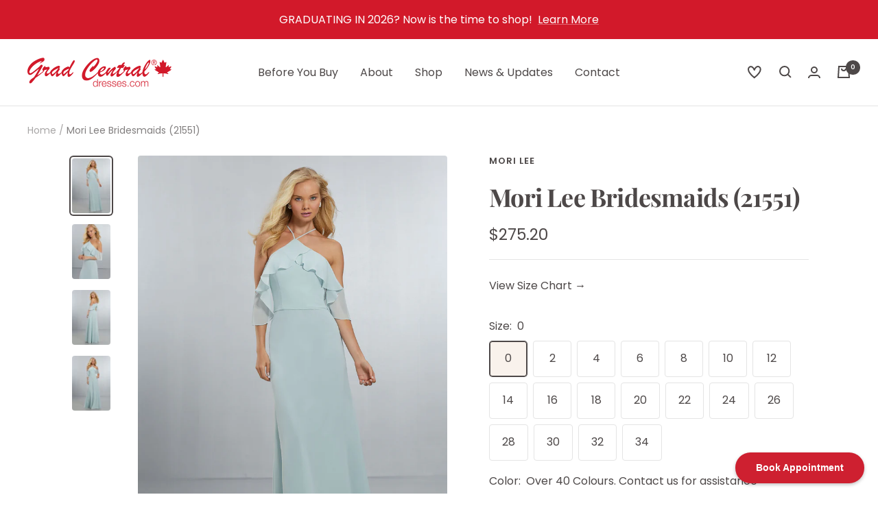

--- FILE ---
content_type: text/html; charset=utf-8
request_url: https://www.gradcentraldresses.com/products/mori-lee-bridesmaids-21551
body_size: 42099
content:
<!doctype html><html class="no-js" lang="en" dir="ltr">
  <head>
    <meta charset="utf-8">
    <meta name="viewport" content="width=device-width, initial-scale=1.0, height=device-height, minimum-scale=1.0, maximum-scale=1.0">
    <meta name="theme-color" content="#ffffff">

    <meta name='dmca-site-verification' content='TS9oU3FINStoVzdvTThaZ1JZR05uUE8zeW1weHdMekFLcG5tdnBGRExKVT01' />

    <title>Mori Lee Bridesmaids (21551)</title><meta name="description" content="A-Line Chiffon Bridesmaid Dress With Flounced Neckline &amp;amp; Cold-Shoulder Detail. Chiffon"><link rel="canonical" href="https://www.gradcentraldresses.com/products/mori-lee-bridesmaids-21551"><link rel="preconnect" href="https://cdn.shopify.com">
    <link rel="dns-prefetch" href="https://productreviews.shopifycdn.com">
    <link rel="dns-prefetch" href="https://www.google-analytics.com"><link rel="preconnect" href="https://fonts.shopifycdn.com" crossorigin><link rel="preload" as="style" href="//www.gradcentraldresses.com/cdn/shop/t/15/assets/theme.css?v=88009966438304226991726853047">
    <link rel="preload" as="style" href="//www.gradcentraldresses.com/cdn/shop/t/15/assets/custom.css?v=41240064270294356361726853047">
    <link rel="preload" as="script" href="//www.gradcentraldresses.com/cdn/shop/t/15/assets/vendor.js?v=31715688253868339281726853047">
    <link rel="preload" as="script" href="//www.gradcentraldresses.com/cdn/shop/t/15/assets/theme.js?v=168154441627593813671726853047"><link rel="preload" as="fetch" href="/products/mori-lee-bridesmaids-21551.js" crossorigin>
      <link rel="preload" as="image" imagesizes="(max-width: 999px) calc(100vw - 48px), 640px" imagesrcset="//www.gradcentraldresses.com/cdn/shop/products/21551-0077_36f84b57-ac5e-4aab-baaf-94507d8ba4b7_400x.jpg?v=1666646424 400w, //www.gradcentraldresses.com/cdn/shop/products/21551-0077_36f84b57-ac5e-4aab-baaf-94507d8ba4b7_500x.jpg?v=1666646424 500w, //www.gradcentraldresses.com/cdn/shop/products/21551-0077_36f84b57-ac5e-4aab-baaf-94507d8ba4b7_600x.jpg?v=1666646424 600w, //www.gradcentraldresses.com/cdn/shop/products/21551-0077_36f84b57-ac5e-4aab-baaf-94507d8ba4b7_700x.jpg?v=1666646424 700w, //www.gradcentraldresses.com/cdn/shop/products/21551-0077_36f84b57-ac5e-4aab-baaf-94507d8ba4b7_800x.jpg?v=1666646424 800w, //www.gradcentraldresses.com/cdn/shop/products/21551-0077_36f84b57-ac5e-4aab-baaf-94507d8ba4b7_900x.jpg?v=1666646424 900w, //www.gradcentraldresses.com/cdn/shop/products/21551-0077_36f84b57-ac5e-4aab-baaf-94507d8ba4b7_1000x.jpg?v=1666646424 1000w, //www.gradcentraldresses.com/cdn/shop/products/21551-0077_36f84b57-ac5e-4aab-baaf-94507d8ba4b7_1100x.jpg?v=1666646424 1100w, //www.gradcentraldresses.com/cdn/shop/products/21551-0077_36f84b57-ac5e-4aab-baaf-94507d8ba4b7_1200x.jpg?v=1666646424 1200w, //www.gradcentraldresses.com/cdn/shop/products/21551-0077_36f84b57-ac5e-4aab-baaf-94507d8ba4b7_1300x.jpg?v=1666646424 1300w, //www.gradcentraldresses.com/cdn/shop/products/21551-0077_36f84b57-ac5e-4aab-baaf-94507d8ba4b7_1400x.jpg?v=1666646424 1400w, //www.gradcentraldresses.com/cdn/shop/products/21551-0077_36f84b57-ac5e-4aab-baaf-94507d8ba4b7_1500x.jpg?v=1666646424 1500w, //www.gradcentraldresses.com/cdn/shop/products/21551-0077_36f84b57-ac5e-4aab-baaf-94507d8ba4b7_1600x.jpg?v=1666646424 1600w, //www.gradcentraldresses.com/cdn/shop/products/21551-0077_36f84b57-ac5e-4aab-baaf-94507d8ba4b7_1700x.jpg?v=1666646424 1700w, //www.gradcentraldresses.com/cdn/shop/products/21551-0077_36f84b57-ac5e-4aab-baaf-94507d8ba4b7_1800x.jpg?v=1666646424 1800w
"><link rel="preload" as="script" href="//www.gradcentraldresses.com/cdn/shop/t/15/assets/flickity.js?v=176646718982628074891726853047"><meta property="og:type" content="product">
  <meta property="og:title" content="Mori Lee Bridesmaids  (21551)">
  <meta property="product:price:amount" content="275.20">
  <meta property="product:price:currency" content="CAD"><meta property="og:image" content="http://www.gradcentraldresses.com/cdn/shop/products/21551-0077_36f84b57-ac5e-4aab-baaf-94507d8ba4b7.jpg?v=1666646424">
  <meta property="og:image:secure_url" content="https://www.gradcentraldresses.com/cdn/shop/products/21551-0077_36f84b57-ac5e-4aab-baaf-94507d8ba4b7.jpg?v=1666646424">
  <meta property="og:image:width" content="1834">
  <meta property="og:image:height" content="2630"><meta property="og:description" content="A-Line Chiffon Bridesmaid Dress With Flounced Neckline &amp;amp; Cold-Shoulder Detail. Chiffon"><meta property="og:url" content="https://www.gradcentraldresses.com/products/mori-lee-bridesmaids-21551">
<meta property="og:site_name" content="Grad Central Dresses &amp; Grad Formals"><meta name="twitter:card" content="summary"><meta name="twitter:title" content="Mori Lee Bridesmaids  (21551)">
  <meta name="twitter:description" content="A-Line Chiffon Bridesmaid Dress With Flounced Neckline &amp;amp; Cold-Shoulder Detail. Chiffon"><meta name="twitter:image" content="https://www.gradcentraldresses.com/cdn/shop/products/21551-0077_36f84b57-ac5e-4aab-baaf-94507d8ba4b7_1200x1200_crop_center.jpg?v=1666646424">
  <meta name="twitter:image:alt" content="">
    
  <script type="application/ld+json">
  {
    "@context": "https://schema.org",
    "@type": "Product",
    "productID": 7557886345369,
    "offers": [{
          "@type": "Offer",
          "name": "21551 \/ 0 \/ Over 40 Colours. Contact us for assistance",
          "availability":"https://schema.org/InStock",
          "price": 275.2,
          "priceCurrency": "CAD",
          "priceValidUntil": "2026-01-30",
          "url": "/products/mori-lee-bridesmaids-21551?variant=42750941790361"
        },
{
          "@type": "Offer",
          "name": "21551 \/ 2 \/ Over 40 Colours. Contact us for assistance",
          "availability":"https://schema.org/InStock",
          "price": 275.2,
          "priceCurrency": "CAD",
          "priceValidUntil": "2026-01-30",
          "url": "/products/mori-lee-bridesmaids-21551?variant=42750941823129"
        },
{
          "@type": "Offer",
          "name": "21551 \/ 4 \/ Over 40 Colours. Contact us for assistance",
          "availability":"https://schema.org/InStock",
          "price": 275.2,
          "priceCurrency": "CAD",
          "priceValidUntil": "2026-01-30",
          "url": "/products/mori-lee-bridesmaids-21551?variant=42750941855897"
        },
{
          "@type": "Offer",
          "name": "21551 \/ 6 \/ Over 40 Colours. Contact us for assistance",
          "availability":"https://schema.org/InStock",
          "price": 275.2,
          "priceCurrency": "CAD",
          "priceValidUntil": "2026-01-30",
          "url": "/products/mori-lee-bridesmaids-21551?variant=42750941888665"
        },
{
          "@type": "Offer",
          "name": "21551 \/ 8 \/ Over 40 Colours. Contact us for assistance",
          "availability":"https://schema.org/InStock",
          "price": 275.2,
          "priceCurrency": "CAD",
          "priceValidUntil": "2026-01-30",
          "url": "/products/mori-lee-bridesmaids-21551?variant=42750941921433"
        },
{
          "@type": "Offer",
          "name": "21551 \/ 10 \/ Over 40 Colours. Contact us for assistance",
          "availability":"https://schema.org/InStock",
          "price": 275.2,
          "priceCurrency": "CAD",
          "priceValidUntil": "2026-01-30",
          "url": "/products/mori-lee-bridesmaids-21551?variant=42750941954201"
        },
{
          "@type": "Offer",
          "name": "21551 \/ 12 \/ Over 40 Colours. Contact us for assistance",
          "availability":"https://schema.org/InStock",
          "price": 275.2,
          "priceCurrency": "CAD",
          "priceValidUntil": "2026-01-30",
          "url": "/products/mori-lee-bridesmaids-21551?variant=42750941986969"
        },
{
          "@type": "Offer",
          "name": "21551 \/ 14 \/ Over 40 Colours. Contact us for assistance",
          "availability":"https://schema.org/InStock",
          "price": 275.2,
          "priceCurrency": "CAD",
          "priceValidUntil": "2026-01-30",
          "url": "/products/mori-lee-bridesmaids-21551?variant=42750942019737"
        },
{
          "@type": "Offer",
          "name": "21551 \/ 16 \/ Over 40 Colours. Contact us for assistance",
          "availability":"https://schema.org/InStock",
          "price": 275.2,
          "priceCurrency": "CAD",
          "priceValidUntil": "2026-01-30",
          "url": "/products/mori-lee-bridesmaids-21551?variant=42750942052505"
        },
{
          "@type": "Offer",
          "name": "21551 \/ 18 \/ Over 40 Colours. Contact us for assistance",
          "availability":"https://schema.org/InStock",
          "price": 275.2,
          "priceCurrency": "CAD",
          "priceValidUntil": "2026-01-30",
          "url": "/products/mori-lee-bridesmaids-21551?variant=42750942085273"
        },
{
          "@type": "Offer",
          "name": "21551 \/ 20 \/ Over 40 Colours. Contact us for assistance",
          "availability":"https://schema.org/InStock",
          "price": 275.2,
          "priceCurrency": "CAD",
          "priceValidUntil": "2026-01-30",
          "url": "/products/mori-lee-bridesmaids-21551?variant=42750942150809"
        },
{
          "@type": "Offer",
          "name": "21551 \/ 22 \/ Over 40 Colours. Contact us for assistance",
          "availability":"https://schema.org/InStock",
          "price": 275.2,
          "priceCurrency": "CAD",
          "priceValidUntil": "2026-01-30",
          "url": "/products/mori-lee-bridesmaids-21551?variant=42750942216345"
        },
{
          "@type": "Offer",
          "name": "21551 \/ 24 \/ Over 40 Colours. Contact us for assistance",
          "availability":"https://schema.org/InStock",
          "price": 275.2,
          "priceCurrency": "CAD",
          "priceValidUntil": "2026-01-30",
          "url": "/products/mori-lee-bridesmaids-21551?variant=42750942281881"
        },
{
          "@type": "Offer",
          "name": "21551 \/ 26 \/ Over 40 Colours. Contact us for assistance",
          "availability":"https://schema.org/InStock",
          "price": 275.2,
          "priceCurrency": "CAD",
          "priceValidUntil": "2026-01-30",
          "url": "/products/mori-lee-bridesmaids-21551?variant=42750942347417"
        },
{
          "@type": "Offer",
          "name": "21551 \/ 28 \/ Over 40 Colours. Contact us for assistance",
          "availability":"https://schema.org/InStock",
          "price": 275.2,
          "priceCurrency": "CAD",
          "priceValidUntil": "2026-01-30",
          "url": "/products/mori-lee-bridesmaids-21551?variant=42750942412953"
        },
{
          "@type": "Offer",
          "name": "21551 \/ 30 \/ Over 40 Colours. Contact us for assistance",
          "availability":"https://schema.org/InStock",
          "price": 275.2,
          "priceCurrency": "CAD",
          "priceValidUntil": "2026-01-30",
          "url": "/products/mori-lee-bridesmaids-21551?variant=42750942445721"
        },
{
          "@type": "Offer",
          "name": "21551 \/ 32 \/ Over 40 Colours. Contact us for assistance",
          "availability":"https://schema.org/InStock",
          "price": 275.2,
          "priceCurrency": "CAD",
          "priceValidUntil": "2026-01-30",
          "url": "/products/mori-lee-bridesmaids-21551?variant=42750942478489"
        },
{
          "@type": "Offer",
          "name": "21551 \/ 34 \/ Over 40 Colours. Contact us for assistance",
          "availability":"https://schema.org/InStock",
          "price": 275.2,
          "priceCurrency": "CAD",
          "priceValidUntil": "2026-01-30",
          "url": "/products/mori-lee-bridesmaids-21551?variant=42750942511257"
        }
],"brand": {
      "@type": "Brand",
      "name": "Mori Lee"
    },
    "name": "Mori Lee Bridesmaids  (21551)",
    "description": "A-Line Chiffon Bridesmaid Dress With Flounced Neckline \u0026amp; Cold-Shoulder Detail. Chiffon",
    "category": "Dress",
    "url": "/products/mori-lee-bridesmaids-21551",
    "sku": "",
    "image": {
      "@type": "ImageObject",
      "url": "https://www.gradcentraldresses.com/cdn/shop/products/21551-0077_36f84b57-ac5e-4aab-baaf-94507d8ba4b7.jpg?v=1666646424&width=1024",
      "image": "https://www.gradcentraldresses.com/cdn/shop/products/21551-0077_36f84b57-ac5e-4aab-baaf-94507d8ba4b7.jpg?v=1666646424&width=1024",
      "name": "",
      "width": "1024",
      "height": "1024"
    }
  }
  </script>



  <script type="application/ld+json">
  {
    "@context": "https://schema.org",
    "@type": "BreadcrumbList",
  "itemListElement": [{
      "@type": "ListItem",
      "position": 1,
      "name": "Home",
      "item": "https://www.gradcentraldresses.com"
    },{
          "@type": "ListItem",
          "position": 2,
          "name": "Mori Lee Bridesmaids  (21551)",
          "item": "https://www.gradcentraldresses.com/products/mori-lee-bridesmaids-21551"
        }]
  }
  </script>


    <link rel="preload" href="//www.gradcentraldresses.com/cdn/fonts/playfair_display/playfairdisplay_n7.592b3435e0fff3f50b26d410c73ae7ec893f6910.woff2" as="font" type="font/woff2" crossorigin><link rel="preload" href="//www.gradcentraldresses.com/cdn/fonts/poppins/poppins_n4.0ba78fa5af9b0e1a374041b3ceaadf0a43b41362.woff2" as="font" type="font/woff2" crossorigin><style>
  /* Typography (heading) */
  @font-face {
  font-family: "Playfair Display";
  font-weight: 700;
  font-style: normal;
  font-display: swap;
  src: url("//www.gradcentraldresses.com/cdn/fonts/playfair_display/playfairdisplay_n7.592b3435e0fff3f50b26d410c73ae7ec893f6910.woff2") format("woff2"),
       url("//www.gradcentraldresses.com/cdn/fonts/playfair_display/playfairdisplay_n7.998b1417dec711058cce2abb61a0b8c59066498f.woff") format("woff");
}

@font-face {
  font-family: "Playfair Display";
  font-weight: 700;
  font-style: italic;
  font-display: swap;
  src: url("//www.gradcentraldresses.com/cdn/fonts/playfair_display/playfairdisplay_i7.ba833b400bcd9c858b439c75a4a7c6eddc4c7de0.woff2") format("woff2"),
       url("//www.gradcentraldresses.com/cdn/fonts/playfair_display/playfairdisplay_i7.4872c65919810cd2f622f4ba52cd2e9e595f11d5.woff") format("woff");
}

/* Typography (body) */
  @font-face {
  font-family: Poppins;
  font-weight: 400;
  font-style: normal;
  font-display: swap;
  src: url("//www.gradcentraldresses.com/cdn/fonts/poppins/poppins_n4.0ba78fa5af9b0e1a374041b3ceaadf0a43b41362.woff2") format("woff2"),
       url("//www.gradcentraldresses.com/cdn/fonts/poppins/poppins_n4.214741a72ff2596839fc9760ee7a770386cf16ca.woff") format("woff");
}

@font-face {
  font-family: Poppins;
  font-weight: 400;
  font-style: italic;
  font-display: swap;
  src: url("//www.gradcentraldresses.com/cdn/fonts/poppins/poppins_i4.846ad1e22474f856bd6b81ba4585a60799a9f5d2.woff2") format("woff2"),
       url("//www.gradcentraldresses.com/cdn/fonts/poppins/poppins_i4.56b43284e8b52fc64c1fd271f289a39e8477e9ec.woff") format("woff");
}

@font-face {
  font-family: Poppins;
  font-weight: 600;
  font-style: normal;
  font-display: swap;
  src: url("//www.gradcentraldresses.com/cdn/fonts/poppins/poppins_n6.aa29d4918bc243723d56b59572e18228ed0786f6.woff2") format("woff2"),
       url("//www.gradcentraldresses.com/cdn/fonts/poppins/poppins_n6.5f815d845fe073750885d5b7e619ee00e8111208.woff") format("woff");
}

@font-face {
  font-family: Poppins;
  font-weight: 600;
  font-style: italic;
  font-display: swap;
  src: url("//www.gradcentraldresses.com/cdn/fonts/poppins/poppins_i6.bb8044d6203f492888d626dafda3c2999253e8e9.woff2") format("woff2"),
       url("//www.gradcentraldresses.com/cdn/fonts/poppins/poppins_i6.e233dec1a61b1e7dead9f920159eda42280a02c3.woff") format("woff");
}

:root {--heading-color: 77, 72, 72;
    --text-color: 77, 72, 72;
    --background: 255, 255, 255;
    --secondary-background: 249, 242, 236;
    --border-color: 228, 228, 228;
    --border-color-darker: 184, 182, 182;
    --success-color: 46, 158, 123;
    --success-background: 213, 236, 229;
    --error-color: 222, 42, 42;
    --error-background: 253, 240, 240;
    --primary-button-background: 210, 25, 42;
    --primary-button-text-color: 255, 255, 255;
    --secondary-button-background: 77, 72, 72;
    --secondary-button-text-color: 255, 255, 255;
    --product-star-rating: 246, 164, 41;
    --product-on-sale-accent: 222, 42, 42;
    --product-sold-out-accent: 111, 113, 155;
    --product-custom-label-background: 64, 93, 230;
    --product-custom-label-text-color: 255, 255, 255;
    --product-custom-label-2-background: 210, 25, 42;
    --product-custom-label-2-text-color: 255, 255, 255;
    --product-low-stock-text-color: 222, 42, 42;
    --product-in-stock-text-color: 46, 158, 123;
    --loading-bar-background: 77, 72, 72;

    /* We duplicate some "base" colors as root colors, which is useful to use on drawer elements or popover without. Those should not be overridden to avoid issues */
    --root-heading-color: 77, 72, 72;
    --root-text-color: 77, 72, 72;
    --root-background: 255, 255, 255;
    --root-border-color: 228, 228, 228;
    --root-primary-button-background: 210, 25, 42;
    --root-primary-button-text-color: 255, 255, 255;

    --base-font-size: 16px;
    --heading-font-family: "Playfair Display", serif;
    --heading-font-weight: 700;
    --heading-font-style: normal;
    --heading-text-transform: normal;
    --text-font-family: Poppins, sans-serif;
    --text-font-weight: 400;
    --text-font-style: normal;
    --text-font-bold-weight: 600;

    /* Typography (font size) */
    --heading-xxsmall-font-size: 11px;
    --heading-xsmall-font-size: 11px;
    --heading-small-font-size: 12px;
    --heading-large-font-size: 36px;
    --heading-h1-font-size: 36px;
    --heading-h2-font-size: 30px;
    --heading-h3-font-size: 26px;
    --heading-h4-font-size: 24px;
    --heading-h5-font-size: 20px;
    --heading-h6-font-size: 16px;

    /* Control the look and feel of the theme by changing radius of various elements */
    --button-border-radius: 4px;
    --block-border-radius: 8px;
    --block-border-radius-reduced: 4px;
    --color-swatch-border-radius: 0px;

    /* Button size */
    --button-height: 48px;
    --button-small-height: 40px;

    /* Form related */
    --form-input-field-height: 48px;
    --form-input-gap: 16px;
    --form-submit-margin: 24px;

    /* Product listing related variables */
    --product-list-block-spacing: 32px;

    /* Video related */
    --play-button-background: 255, 255, 255;
    --play-button-arrow: 77, 72, 72;

    /* RTL support */
    --transform-logical-flip: 1;
    --transform-origin-start: left;
    --transform-origin-end: right;

    /* Other */
    --zoom-cursor-svg-url: url(//www.gradcentraldresses.com/cdn/shop/t/15/assets/zoom-cursor.svg?v=166291165598017746001726853047);
    --arrow-right-svg-url: url(//www.gradcentraldresses.com/cdn/shop/t/15/assets/arrow-right.svg?v=52866415184938424791726853047);
    --arrow-left-svg-url: url(//www.gradcentraldresses.com/cdn/shop/t/15/assets/arrow-left.svg?v=33224279109012901111726853047);

    /* Some useful variables that we can reuse in our CSS. Some explanation are needed for some of them:
       - container-max-width-minus-gutters: represents the container max width without the edge gutters
       - container-outer-width: considering the screen width, represent all the space outside the container
       - container-outer-margin: same as container-outer-width but get set to 0 inside a container
       - container-inner-width: the effective space inside the container (minus gutters)
       - grid-column-width: represents the width of a single column of the grid
       - vertical-breather: this is a variable that defines the global "spacing" between sections, and inside the section
                            to create some "breath" and minimum spacing
     */
    --container-max-width: 1600px;
    --container-gutter: 24px;
    --container-max-width-minus-gutters: calc(var(--container-max-width) - (var(--container-gutter)) * 2);
    --container-outer-width: max(calc((100vw - var(--container-max-width-minus-gutters)) / 2), var(--container-gutter));
    --container-outer-margin: var(--container-outer-width);
    --container-inner-width: calc(100vw - var(--container-outer-width) * 2);

    --grid-column-count: 10;
    --grid-gap: 24px;
    --grid-column-width: calc((100vw - var(--container-outer-width) * 2 - var(--grid-gap) * (var(--grid-column-count) - 1)) / var(--grid-column-count));

    --vertical-breather: 48px;
    --vertical-breather-tight: 48px;

    /* Shopify related variables */
    --payment-terms-background-color: #ffffff;
  }

  @media screen and (min-width: 741px) {
    :root {
      --container-gutter: 40px;
      --grid-column-count: 20;
      --vertical-breather: 64px;
      --vertical-breather-tight: 64px;

      /* Typography (font size) */
      --heading-xsmall-font-size: 12px;
      --heading-small-font-size: 13px;
      --heading-large-font-size: 52px;
      --heading-h1-font-size: 48px;
      --heading-h2-font-size: 38px;
      --heading-h3-font-size: 32px;
      --heading-h4-font-size: 24px;
      --heading-h5-font-size: 20px;
      --heading-h6-font-size: 18px;

      /* Form related */
      --form-input-field-height: 52px;
      --form-submit-margin: 32px;

      /* Button size */
      --button-height: 52px;
      --button-small-height: 44px;
    }
  }

  @media screen and (min-width: 1200px) {
    :root {
      --vertical-breather: 80px;
      --vertical-breather-tight: 64px;
      --product-list-block-spacing: 48px;

      /* Typography */
      --heading-large-font-size: 64px;
      --heading-h1-font-size: 56px;
      --heading-h2-font-size: 48px;
      --heading-h3-font-size: 36px;
      --heading-h4-font-size: 30px;
      --heading-h5-font-size: 24px;
      --heading-h6-font-size: 18px;
    }
  }

  @media screen and (min-width: 1600px) {
    :root {
      --vertical-breather: 90px;
      --vertical-breather-tight: 64px;
    }
  }
</style>
    <script>
  // This allows to expose several variables to the global scope, to be used in scripts
  window.themeVariables = {
    settings: {
      direction: "ltr",
      pageType: "product",
      cartCount: 0,
      moneyFormat: "${{amount}}",
      moneyWithCurrencyFormat: "${{amount}} CAD",
      showVendor: true,
      discountMode: "saving",
      currencyCodeEnabled: false,
      searchMode: "product,collection",
      searchUnavailableProducts: "last",
      cartType: "message",
      cartCurrency: "CAD",
      mobileZoomFactor: 2.5
    },

    routes: {
      host: "www.gradcentraldresses.com",
      rootUrl: "\/",
      rootUrlWithoutSlash: '',
      cartUrl: "\/cart",
      cartAddUrl: "\/cart\/add",
      cartChangeUrl: "\/cart\/change",
      searchUrl: "\/search",
      predictiveSearchUrl: "\/search\/suggest",
      productRecommendationsUrl: "\/recommendations\/products"
    },

    strings: {
      accessibilityDelete: "Delete",
      accessibilityClose: "Close",
      collectionSoldOut: "Sold out",
      collectionDiscount: "Save @savings@",
      productSalePrice: "Sale price",
      productRegularPrice: "Regular price",
      productFormUnavailable: "Unavailable",
      productFormSoldOut: "Sold out",
      productFormPreOrder: "Pre-order",
      productFormAddToCart: "Add to cart",
      searchNoResults: "No results could be found.",
      searchNewSearch: "New search",
      searchProducts: "Products",
      searchArticles: "Journal",
      searchPages: "Pages",
      searchCollections: "Collections",
      cartViewCart: "View cart",
      cartItemAdded: "Item added to your cart!",
      cartItemAddedShort: "Added to your cart!",
      cartAddOrderNote: "Add order note",
      cartEditOrderNote: "Edit order note",
      shippingEstimatorNoResults: "Sorry, we do not ship to your address.",
      shippingEstimatorOneResult: "There is one shipping rate for your address:",
      shippingEstimatorMultipleResults: "There are several shipping rates for your address:",
      shippingEstimatorError: "One or more error occurred while retrieving shipping rates:"
    },

    libs: {
      flickity: "\/\/www.gradcentraldresses.com\/cdn\/shop\/t\/15\/assets\/flickity.js?v=176646718982628074891726853047",
      photoswipe: "\/\/www.gradcentraldresses.com\/cdn\/shop\/t\/15\/assets\/photoswipe.js?v=132268647426145925301726853047",
      qrCode: "\/\/www.gradcentraldresses.com\/cdn\/shopifycloud\/storefront\/assets\/themes_support\/vendor\/qrcode-3f2b403b.js"
    },

    breakpoints: {
      phone: 'screen and (max-width: 740px)',
      tablet: 'screen and (min-width: 741px) and (max-width: 999px)',
      tabletAndUp: 'screen and (min-width: 741px)',
      pocket: 'screen and (max-width: 999px)',
      lap: 'screen and (min-width: 1000px) and (max-width: 1199px)',
      lapAndUp: 'screen and (min-width: 1000px)',
      desktop: 'screen and (min-width: 1200px)',
      wide: 'screen and (min-width: 1400px)'
    }
  };

  window.addEventListener('pageshow', async () => {
    const cartContent = await (await fetch(`${window.themeVariables.routes.cartUrl}.js`, {cache: 'reload'})).json();
    document.documentElement.dispatchEvent(new CustomEvent('cart:refresh', {detail: {cart: cartContent}}));
  });

  if ('noModule' in HTMLScriptElement.prototype) {
    // Old browsers (like IE) that does not support module will be considered as if not executing JS at all
    document.documentElement.className = document.documentElement.className.replace('no-js', 'js');

    requestAnimationFrame(() => {
      const viewportHeight = (window.visualViewport ? window.visualViewport.height : document.documentElement.clientHeight);
      document.documentElement.style.setProperty('--window-height',viewportHeight + 'px');
    });
  }// We save the product ID in local storage to be eventually used for recently viewed section
    try {
      const items = JSON.parse(localStorage.getItem('theme:recently-viewed-products') || '[]');

      // We check if the current product already exists, and if it does not, we add it at the start
      if (!items.includes(7557886345369)) {
        items.unshift(7557886345369);
      }

      localStorage.setItem('theme:recently-viewed-products', JSON.stringify(items.slice(0, 20)));
    } catch (e) {
      // Safari in private mode does not allow setting item, we silently fail
    }</script>

    <link rel="stylesheet" href="//www.gradcentraldresses.com/cdn/shop/t/15/assets/theme.css?v=88009966438304226991726853047">
    <link rel="stylesheet" href="//www.gradcentraldresses.com/cdn/shop/t/15/assets/custom.css?v=41240064270294356361726853047"><link rel="stylesheet" href="//www.gradcentraldresses.com/cdn/shop/t/15/assets/vanilla-calendar.min.css?v=46524309287385498761726853047"><script src="//www.gradcentraldresses.com/cdn/shop/t/15/assets/vendor.js?v=31715688253868339281726853047" defer></script>
    <script src="//www.gradcentraldresses.com/cdn/shop/t/15/assets/theme.js?v=168154441627593813671726853047" defer></script>    
    <script src="//www.gradcentraldresses.com/cdn/shop/t/15/assets/custom.js?v=125665833933799035891726853047" defer></script>

    <script>window.performance && window.performance.mark && window.performance.mark('shopify.content_for_header.start');</script><meta name="facebook-domain-verification" content="zmviv81t1lcsvnmwgdc5k4cixdpr7c">
<meta id="shopify-digital-wallet" name="shopify-digital-wallet" content="/1115762/digital_wallets/dialog">
<link rel="alternate" type="application/json+oembed" href="https://www.gradcentraldresses.com/products/mori-lee-bridesmaids-21551.oembed">
<script async="async" src="/checkouts/internal/preloads.js?locale=en-CA"></script>
<script id="shopify-features" type="application/json">{"accessToken":"2a1beb0deadbbee9c4a832dd34bb2881","betas":["rich-media-storefront-analytics"],"domain":"www.gradcentraldresses.com","predictiveSearch":true,"shopId":1115762,"locale":"en"}</script>
<script>var Shopify = Shopify || {};
Shopify.shop = "honeycomb.myshopify.com";
Shopify.locale = "en";
Shopify.currency = {"active":"CAD","rate":"1.0"};
Shopify.country = "CA";
Shopify.theme = {"name":"Focal - Skip check [Voltage Dev]","id":137741861017,"schema_name":"Focal","schema_version":"9.0.0","theme_store_id":714,"role":"main"};
Shopify.theme.handle = "null";
Shopify.theme.style = {"id":null,"handle":null};
Shopify.cdnHost = "www.gradcentraldresses.com/cdn";
Shopify.routes = Shopify.routes || {};
Shopify.routes.root = "/";</script>
<script type="module">!function(o){(o.Shopify=o.Shopify||{}).modules=!0}(window);</script>
<script>!function(o){function n(){var o=[];function n(){o.push(Array.prototype.slice.apply(arguments))}return n.q=o,n}var t=o.Shopify=o.Shopify||{};t.loadFeatures=n(),t.autoloadFeatures=n()}(window);</script>
<script id="shop-js-analytics" type="application/json">{"pageType":"product"}</script>
<script defer="defer" async type="module" src="//www.gradcentraldresses.com/cdn/shopifycloud/shop-js/modules/v2/client.init-shop-cart-sync_BdyHc3Nr.en.esm.js"></script>
<script defer="defer" async type="module" src="//www.gradcentraldresses.com/cdn/shopifycloud/shop-js/modules/v2/chunk.common_Daul8nwZ.esm.js"></script>
<script type="module">
  await import("//www.gradcentraldresses.com/cdn/shopifycloud/shop-js/modules/v2/client.init-shop-cart-sync_BdyHc3Nr.en.esm.js");
await import("//www.gradcentraldresses.com/cdn/shopifycloud/shop-js/modules/v2/chunk.common_Daul8nwZ.esm.js");

  window.Shopify.SignInWithShop?.initShopCartSync?.({"fedCMEnabled":true,"windoidEnabled":true});

</script>
<script>(function() {
  var isLoaded = false;
  function asyncLoad() {
    if (isLoaded) return;
    isLoaded = true;
    var urls = ["https:\/\/swymv3free-01.azureedge.net\/code\/swym-shopify.js?shop=honeycomb.myshopify.com","https:\/\/size-guides.esc-apps-cdn.com\/1747959175-app.honeycomb.myshopify.com.js?shop=honeycomb.myshopify.com"];
    for (var i = 0; i < urls.length; i++) {
      var s = document.createElement('script');
      s.type = 'text/javascript';
      s.async = true;
      s.src = urls[i];
      var x = document.getElementsByTagName('script')[0];
      x.parentNode.insertBefore(s, x);
    }
  };
  if(window.attachEvent) {
    window.attachEvent('onload', asyncLoad);
  } else {
    window.addEventListener('load', asyncLoad, false);
  }
})();</script>
<script id="__st">var __st={"a":1115762,"offset":-28800,"reqid":"15edff5c-557e-4ad2-aa31-95ab206f10d6-1768944264","pageurl":"www.gradcentraldresses.com\/products\/mori-lee-bridesmaids-21551","u":"bba16704e491","p":"product","rtyp":"product","rid":7557886345369};</script>
<script>window.ShopifyPaypalV4VisibilityTracking = true;</script>
<script id="captcha-bootstrap">!function(){'use strict';const t='contact',e='account',n='new_comment',o=[[t,t],['blogs',n],['comments',n],[t,'customer']],c=[[e,'customer_login'],[e,'guest_login'],[e,'recover_customer_password'],[e,'create_customer']],r=t=>t.map((([t,e])=>`form[action*='/${t}']:not([data-nocaptcha='true']) input[name='form_type'][value='${e}']`)).join(','),a=t=>()=>t?[...document.querySelectorAll(t)].map((t=>t.form)):[];function s(){const t=[...o],e=r(t);return a(e)}const i='password',u='form_key',d=['recaptcha-v3-token','g-recaptcha-response','h-captcha-response',i],f=()=>{try{return window.sessionStorage}catch{return}},m='__shopify_v',_=t=>t.elements[u];function p(t,e,n=!1){try{const o=window.sessionStorage,c=JSON.parse(o.getItem(e)),{data:r}=function(t){const{data:e,action:n}=t;return t[m]||n?{data:e,action:n}:{data:t,action:n}}(c);for(const[e,n]of Object.entries(r))t.elements[e]&&(t.elements[e].value=n);n&&o.removeItem(e)}catch(o){console.error('form repopulation failed',{error:o})}}const l='form_type',E='cptcha';function T(t){t.dataset[E]=!0}const w=window,h=w.document,L='Shopify',v='ce_forms',y='captcha';let A=!1;((t,e)=>{const n=(g='f06e6c50-85a8-45c8-87d0-21a2b65856fe',I='https://cdn.shopify.com/shopifycloud/storefront-forms-hcaptcha/ce_storefront_forms_captcha_hcaptcha.v1.5.2.iife.js',D={infoText:'Protected by hCaptcha',privacyText:'Privacy',termsText:'Terms'},(t,e,n)=>{const o=w[L][v],c=o.bindForm;if(c)return c(t,g,e,D).then(n);var r;o.q.push([[t,g,e,D],n]),r=I,A||(h.body.append(Object.assign(h.createElement('script'),{id:'captcha-provider',async:!0,src:r})),A=!0)});var g,I,D;w[L]=w[L]||{},w[L][v]=w[L][v]||{},w[L][v].q=[],w[L][y]=w[L][y]||{},w[L][y].protect=function(t,e){n(t,void 0,e),T(t)},Object.freeze(w[L][y]),function(t,e,n,w,h,L){const[v,y,A,g]=function(t,e,n){const i=e?o:[],u=t?c:[],d=[...i,...u],f=r(d),m=r(i),_=r(d.filter((([t,e])=>n.includes(e))));return[a(f),a(m),a(_),s()]}(w,h,L),I=t=>{const e=t.target;return e instanceof HTMLFormElement?e:e&&e.form},D=t=>v().includes(t);t.addEventListener('submit',(t=>{const e=I(t);if(!e)return;const n=D(e)&&!e.dataset.hcaptchaBound&&!e.dataset.recaptchaBound,o=_(e),c=g().includes(e)&&(!o||!o.value);(n||c)&&t.preventDefault(),c&&!n&&(function(t){try{if(!f())return;!function(t){const e=f();if(!e)return;const n=_(t);if(!n)return;const o=n.value;o&&e.removeItem(o)}(t);const e=Array.from(Array(32),(()=>Math.random().toString(36)[2])).join('');!function(t,e){_(t)||t.append(Object.assign(document.createElement('input'),{type:'hidden',name:u})),t.elements[u].value=e}(t,e),function(t,e){const n=f();if(!n)return;const o=[...t.querySelectorAll(`input[type='${i}']`)].map((({name:t})=>t)),c=[...d,...o],r={};for(const[a,s]of new FormData(t).entries())c.includes(a)||(r[a]=s);n.setItem(e,JSON.stringify({[m]:1,action:t.action,data:r}))}(t,e)}catch(e){console.error('failed to persist form',e)}}(e),e.submit())}));const S=(t,e)=>{t&&!t.dataset[E]&&(n(t,e.some((e=>e===t))),T(t))};for(const o of['focusin','change'])t.addEventListener(o,(t=>{const e=I(t);D(e)&&S(e,y())}));const B=e.get('form_key'),M=e.get(l),P=B&&M;t.addEventListener('DOMContentLoaded',(()=>{const t=y();if(P)for(const e of t)e.elements[l].value===M&&p(e,B);[...new Set([...A(),...v().filter((t=>'true'===t.dataset.shopifyCaptcha))])].forEach((e=>S(e,t)))}))}(h,new URLSearchParams(w.location.search),n,t,e,['guest_login'])})(!0,!0)}();</script>
<script integrity="sha256-4kQ18oKyAcykRKYeNunJcIwy7WH5gtpwJnB7kiuLZ1E=" data-source-attribution="shopify.loadfeatures" defer="defer" src="//www.gradcentraldresses.com/cdn/shopifycloud/storefront/assets/storefront/load_feature-a0a9edcb.js" crossorigin="anonymous"></script>
<script data-source-attribution="shopify.dynamic_checkout.dynamic.init">var Shopify=Shopify||{};Shopify.PaymentButton=Shopify.PaymentButton||{isStorefrontPortableWallets:!0,init:function(){window.Shopify.PaymentButton.init=function(){};var t=document.createElement("script");t.src="https://www.gradcentraldresses.com/cdn/shopifycloud/portable-wallets/latest/portable-wallets.en.js",t.type="module",document.head.appendChild(t)}};
</script>
<script data-source-attribution="shopify.dynamic_checkout.buyer_consent">
  function portableWalletsHideBuyerConsent(e){var t=document.getElementById("shopify-buyer-consent"),n=document.getElementById("shopify-subscription-policy-button");t&&n&&(t.classList.add("hidden"),t.setAttribute("aria-hidden","true"),n.removeEventListener("click",e))}function portableWalletsShowBuyerConsent(e){var t=document.getElementById("shopify-buyer-consent"),n=document.getElementById("shopify-subscription-policy-button");t&&n&&(t.classList.remove("hidden"),t.removeAttribute("aria-hidden"),n.addEventListener("click",e))}window.Shopify?.PaymentButton&&(window.Shopify.PaymentButton.hideBuyerConsent=portableWalletsHideBuyerConsent,window.Shopify.PaymentButton.showBuyerConsent=portableWalletsShowBuyerConsent);
</script>
<script data-source-attribution="shopify.dynamic_checkout.cart.bootstrap">document.addEventListener("DOMContentLoaded",(function(){function t(){return document.querySelector("shopify-accelerated-checkout-cart, shopify-accelerated-checkout")}if(t())Shopify.PaymentButton.init();else{new MutationObserver((function(e,n){t()&&(Shopify.PaymentButton.init(),n.disconnect())})).observe(document.body,{childList:!0,subtree:!0})}}));
</script>

<script>window.performance && window.performance.mark && window.performance.mark('shopify.content_for_header.end');</script>

  <!-- Global site tag (gtag.js) - Google Analytics -->
<script async src="https://www.googletagmanager.com/gtag/js?id=G-PN45CLY3YY"></script>
<script>
  window.dataLayer = window.dataLayer || [];
  function gtag(){dataLayer.push(arguments);}
  gtag('js', new Date());

  gtag('config', 'G-PN45CLY3YY');
</script>


<!-- GSSTART CFP code start. Do not change -->
<script type="text/javascript"> gsProductId = "7557886345369"; gsCustomerId = ""; gsShopName = "honeycomb.myshopify.com";   gsProductName = "Mori Lee Bridesmaids  (21551)";
  gsProductHandle = "mori-lee-bridesmaids-21551"; gsProductPrice = "27520";  gsProductImage = "//www.gradcentraldresses.com/cdn/shop/products/21551-0077_36f84b57-ac5e-4aab-baaf-94507d8ba4b7_small.jpg?v=1666646424"; </script><script   type="text/javascript" charset="utf-8" src="https://gravity-software.com/js/shopify/cfp_refactored35440.js?v=gs2516dbc5162b12ad2b9d6581032fe676"></script> <link rel="stylesheet" href="https://gravity-software.com/js/shopify/jqueryui/jquery-uinew.min35440.css?v=gs2516dbc5162b12ad2b9d6581032fe676"/> 
<!-- CFP code end. Do not change GSEND --><link href="https://monorail-edge.shopifysvc.com" rel="dns-prefetch">
<script>(function(){if ("sendBeacon" in navigator && "performance" in window) {try {var session_token_from_headers = performance.getEntriesByType('navigation')[0].serverTiming.find(x => x.name == '_s').description;} catch {var session_token_from_headers = undefined;}var session_cookie_matches = document.cookie.match(/_shopify_s=([^;]*)/);var session_token_from_cookie = session_cookie_matches && session_cookie_matches.length === 2 ? session_cookie_matches[1] : "";var session_token = session_token_from_headers || session_token_from_cookie || "";function handle_abandonment_event(e) {var entries = performance.getEntries().filter(function(entry) {return /monorail-edge.shopifysvc.com/.test(entry.name);});if (!window.abandonment_tracked && entries.length === 0) {window.abandonment_tracked = true;var currentMs = Date.now();var navigation_start = performance.timing.navigationStart;var payload = {shop_id: 1115762,url: window.location.href,navigation_start,duration: currentMs - navigation_start,session_token,page_type: "product"};window.navigator.sendBeacon("https://monorail-edge.shopifysvc.com/v1/produce", JSON.stringify({schema_id: "online_store_buyer_site_abandonment/1.1",payload: payload,metadata: {event_created_at_ms: currentMs,event_sent_at_ms: currentMs}}));}}window.addEventListener('pagehide', handle_abandonment_event);}}());</script>
<script id="web-pixels-manager-setup">(function e(e,d,r,n,o){if(void 0===o&&(o={}),!Boolean(null===(a=null===(i=window.Shopify)||void 0===i?void 0:i.analytics)||void 0===a?void 0:a.replayQueue)){var i,a;window.Shopify=window.Shopify||{};var t=window.Shopify;t.analytics=t.analytics||{};var s=t.analytics;s.replayQueue=[],s.publish=function(e,d,r){return s.replayQueue.push([e,d,r]),!0};try{self.performance.mark("wpm:start")}catch(e){}var l=function(){var e={modern:/Edge?\/(1{2}[4-9]|1[2-9]\d|[2-9]\d{2}|\d{4,})\.\d+(\.\d+|)|Firefox\/(1{2}[4-9]|1[2-9]\d|[2-9]\d{2}|\d{4,})\.\d+(\.\d+|)|Chrom(ium|e)\/(9{2}|\d{3,})\.\d+(\.\d+|)|(Maci|X1{2}).+ Version\/(15\.\d+|(1[6-9]|[2-9]\d|\d{3,})\.\d+)([,.]\d+|)( \(\w+\)|)( Mobile\/\w+|) Safari\/|Chrome.+OPR\/(9{2}|\d{3,})\.\d+\.\d+|(CPU[ +]OS|iPhone[ +]OS|CPU[ +]iPhone|CPU IPhone OS|CPU iPad OS)[ +]+(15[._]\d+|(1[6-9]|[2-9]\d|\d{3,})[._]\d+)([._]\d+|)|Android:?[ /-](13[3-9]|1[4-9]\d|[2-9]\d{2}|\d{4,})(\.\d+|)(\.\d+|)|Android.+Firefox\/(13[5-9]|1[4-9]\d|[2-9]\d{2}|\d{4,})\.\d+(\.\d+|)|Android.+Chrom(ium|e)\/(13[3-9]|1[4-9]\d|[2-9]\d{2}|\d{4,})\.\d+(\.\d+|)|SamsungBrowser\/([2-9]\d|\d{3,})\.\d+/,legacy:/Edge?\/(1[6-9]|[2-9]\d|\d{3,})\.\d+(\.\d+|)|Firefox\/(5[4-9]|[6-9]\d|\d{3,})\.\d+(\.\d+|)|Chrom(ium|e)\/(5[1-9]|[6-9]\d|\d{3,})\.\d+(\.\d+|)([\d.]+$|.*Safari\/(?![\d.]+ Edge\/[\d.]+$))|(Maci|X1{2}).+ Version\/(10\.\d+|(1[1-9]|[2-9]\d|\d{3,})\.\d+)([,.]\d+|)( \(\w+\)|)( Mobile\/\w+|) Safari\/|Chrome.+OPR\/(3[89]|[4-9]\d|\d{3,})\.\d+\.\d+|(CPU[ +]OS|iPhone[ +]OS|CPU[ +]iPhone|CPU IPhone OS|CPU iPad OS)[ +]+(10[._]\d+|(1[1-9]|[2-9]\d|\d{3,})[._]\d+)([._]\d+|)|Android:?[ /-](13[3-9]|1[4-9]\d|[2-9]\d{2}|\d{4,})(\.\d+|)(\.\d+|)|Mobile Safari.+OPR\/([89]\d|\d{3,})\.\d+\.\d+|Android.+Firefox\/(13[5-9]|1[4-9]\d|[2-9]\d{2}|\d{4,})\.\d+(\.\d+|)|Android.+Chrom(ium|e)\/(13[3-9]|1[4-9]\d|[2-9]\d{2}|\d{4,})\.\d+(\.\d+|)|Android.+(UC? ?Browser|UCWEB|U3)[ /]?(15\.([5-9]|\d{2,})|(1[6-9]|[2-9]\d|\d{3,})\.\d+)\.\d+|SamsungBrowser\/(5\.\d+|([6-9]|\d{2,})\.\d+)|Android.+MQ{2}Browser\/(14(\.(9|\d{2,})|)|(1[5-9]|[2-9]\d|\d{3,})(\.\d+|))(\.\d+|)|K[Aa][Ii]OS\/(3\.\d+|([4-9]|\d{2,})\.\d+)(\.\d+|)/},d=e.modern,r=e.legacy,n=navigator.userAgent;return n.match(d)?"modern":n.match(r)?"legacy":"unknown"}(),u="modern"===l?"modern":"legacy",c=(null!=n?n:{modern:"",legacy:""})[u],f=function(e){return[e.baseUrl,"/wpm","/b",e.hashVersion,"modern"===e.buildTarget?"m":"l",".js"].join("")}({baseUrl:d,hashVersion:r,buildTarget:u}),m=function(e){var d=e.version,r=e.bundleTarget,n=e.surface,o=e.pageUrl,i=e.monorailEndpoint;return{emit:function(e){var a=e.status,t=e.errorMsg,s=(new Date).getTime(),l=JSON.stringify({metadata:{event_sent_at_ms:s},events:[{schema_id:"web_pixels_manager_load/3.1",payload:{version:d,bundle_target:r,page_url:o,status:a,surface:n,error_msg:t},metadata:{event_created_at_ms:s}}]});if(!i)return console&&console.warn&&console.warn("[Web Pixels Manager] No Monorail endpoint provided, skipping logging."),!1;try{return self.navigator.sendBeacon.bind(self.navigator)(i,l)}catch(e){}var u=new XMLHttpRequest;try{return u.open("POST",i,!0),u.setRequestHeader("Content-Type","text/plain"),u.send(l),!0}catch(e){return console&&console.warn&&console.warn("[Web Pixels Manager] Got an unhandled error while logging to Monorail."),!1}}}}({version:r,bundleTarget:l,surface:e.surface,pageUrl:self.location.href,monorailEndpoint:e.monorailEndpoint});try{o.browserTarget=l,function(e){var d=e.src,r=e.async,n=void 0===r||r,o=e.onload,i=e.onerror,a=e.sri,t=e.scriptDataAttributes,s=void 0===t?{}:t,l=document.createElement("script"),u=document.querySelector("head"),c=document.querySelector("body");if(l.async=n,l.src=d,a&&(l.integrity=a,l.crossOrigin="anonymous"),s)for(var f in s)if(Object.prototype.hasOwnProperty.call(s,f))try{l.dataset[f]=s[f]}catch(e){}if(o&&l.addEventListener("load",o),i&&l.addEventListener("error",i),u)u.appendChild(l);else{if(!c)throw new Error("Did not find a head or body element to append the script");c.appendChild(l)}}({src:f,async:!0,onload:function(){if(!function(){var e,d;return Boolean(null===(d=null===(e=window.Shopify)||void 0===e?void 0:e.analytics)||void 0===d?void 0:d.initialized)}()){var d=window.webPixelsManager.init(e)||void 0;if(d){var r=window.Shopify.analytics;r.replayQueue.forEach((function(e){var r=e[0],n=e[1],o=e[2];d.publishCustomEvent(r,n,o)})),r.replayQueue=[],r.publish=d.publishCustomEvent,r.visitor=d.visitor,r.initialized=!0}}},onerror:function(){return m.emit({status:"failed",errorMsg:"".concat(f," has failed to load")})},sri:function(e){var d=/^sha384-[A-Za-z0-9+/=]+$/;return"string"==typeof e&&d.test(e)}(c)?c:"",scriptDataAttributes:o}),m.emit({status:"loading"})}catch(e){m.emit({status:"failed",errorMsg:(null==e?void 0:e.message)||"Unknown error"})}}})({shopId: 1115762,storefrontBaseUrl: "https://www.gradcentraldresses.com",extensionsBaseUrl: "https://extensions.shopifycdn.com/cdn/shopifycloud/web-pixels-manager",monorailEndpoint: "https://monorail-edge.shopifysvc.com/unstable/produce_batch",surface: "storefront-renderer",enabledBetaFlags: ["2dca8a86"],webPixelsConfigList: [{"id":"78741657","eventPayloadVersion":"v1","runtimeContext":"LAX","scriptVersion":"1","type":"CUSTOM","privacyPurposes":["ANALYTICS"],"name":"Google Analytics tag (migrated)"},{"id":"shopify-app-pixel","configuration":"{}","eventPayloadVersion":"v1","runtimeContext":"STRICT","scriptVersion":"0450","apiClientId":"shopify-pixel","type":"APP","privacyPurposes":["ANALYTICS","MARKETING"]},{"id":"shopify-custom-pixel","eventPayloadVersion":"v1","runtimeContext":"LAX","scriptVersion":"0450","apiClientId":"shopify-pixel","type":"CUSTOM","privacyPurposes":["ANALYTICS","MARKETING"]}],isMerchantRequest: false,initData: {"shop":{"name":"Grad Central Dresses \u0026 Grad Formals","paymentSettings":{"currencyCode":"CAD"},"myshopifyDomain":"honeycomb.myshopify.com","countryCode":"CA","storefrontUrl":"https:\/\/www.gradcentraldresses.com"},"customer":null,"cart":null,"checkout":null,"productVariants":[{"price":{"amount":275.2,"currencyCode":"CAD"},"product":{"title":"Mori Lee Bridesmaids  (21551)","vendor":"Mori Lee","id":"7557886345369","untranslatedTitle":"Mori Lee Bridesmaids  (21551)","url":"\/products\/mori-lee-bridesmaids-21551","type":"Dress"},"id":"42750941790361","image":{"src":"\/\/www.gradcentraldresses.com\/cdn\/shop\/products\/21551-0077_36f84b57-ac5e-4aab-baaf-94507d8ba4b7.jpg?v=1666646424"},"sku":"","title":"21551 \/ 0 \/ Over 40 Colours. Contact us for assistance","untranslatedTitle":"21551 \/ 0 \/ Over 40 Colours. Contact us for assistance"},{"price":{"amount":275.2,"currencyCode":"CAD"},"product":{"title":"Mori Lee Bridesmaids  (21551)","vendor":"Mori Lee","id":"7557886345369","untranslatedTitle":"Mori Lee Bridesmaids  (21551)","url":"\/products\/mori-lee-bridesmaids-21551","type":"Dress"},"id":"42750941823129","image":{"src":"\/\/www.gradcentraldresses.com\/cdn\/shop\/products\/21551-0077_36f84b57-ac5e-4aab-baaf-94507d8ba4b7.jpg?v=1666646424"},"sku":"","title":"21551 \/ 2 \/ Over 40 Colours. Contact us for assistance","untranslatedTitle":"21551 \/ 2 \/ Over 40 Colours. Contact us for assistance"},{"price":{"amount":275.2,"currencyCode":"CAD"},"product":{"title":"Mori Lee Bridesmaids  (21551)","vendor":"Mori Lee","id":"7557886345369","untranslatedTitle":"Mori Lee Bridesmaids  (21551)","url":"\/products\/mori-lee-bridesmaids-21551","type":"Dress"},"id":"42750941855897","image":{"src":"\/\/www.gradcentraldresses.com\/cdn\/shop\/products\/21551-0077_36f84b57-ac5e-4aab-baaf-94507d8ba4b7.jpg?v=1666646424"},"sku":"","title":"21551 \/ 4 \/ Over 40 Colours. Contact us for assistance","untranslatedTitle":"21551 \/ 4 \/ Over 40 Colours. Contact us for assistance"},{"price":{"amount":275.2,"currencyCode":"CAD"},"product":{"title":"Mori Lee Bridesmaids  (21551)","vendor":"Mori Lee","id":"7557886345369","untranslatedTitle":"Mori Lee Bridesmaids  (21551)","url":"\/products\/mori-lee-bridesmaids-21551","type":"Dress"},"id":"42750941888665","image":{"src":"\/\/www.gradcentraldresses.com\/cdn\/shop\/products\/21551-0077_36f84b57-ac5e-4aab-baaf-94507d8ba4b7.jpg?v=1666646424"},"sku":"","title":"21551 \/ 6 \/ Over 40 Colours. Contact us for assistance","untranslatedTitle":"21551 \/ 6 \/ Over 40 Colours. Contact us for assistance"},{"price":{"amount":275.2,"currencyCode":"CAD"},"product":{"title":"Mori Lee Bridesmaids  (21551)","vendor":"Mori Lee","id":"7557886345369","untranslatedTitle":"Mori Lee Bridesmaids  (21551)","url":"\/products\/mori-lee-bridesmaids-21551","type":"Dress"},"id":"42750941921433","image":{"src":"\/\/www.gradcentraldresses.com\/cdn\/shop\/products\/21551-0077_36f84b57-ac5e-4aab-baaf-94507d8ba4b7.jpg?v=1666646424"},"sku":"","title":"21551 \/ 8 \/ Over 40 Colours. Contact us for assistance","untranslatedTitle":"21551 \/ 8 \/ Over 40 Colours. Contact us for assistance"},{"price":{"amount":275.2,"currencyCode":"CAD"},"product":{"title":"Mori Lee Bridesmaids  (21551)","vendor":"Mori Lee","id":"7557886345369","untranslatedTitle":"Mori Lee Bridesmaids  (21551)","url":"\/products\/mori-lee-bridesmaids-21551","type":"Dress"},"id":"42750941954201","image":{"src":"\/\/www.gradcentraldresses.com\/cdn\/shop\/products\/21551-0077_36f84b57-ac5e-4aab-baaf-94507d8ba4b7.jpg?v=1666646424"},"sku":"","title":"21551 \/ 10 \/ Over 40 Colours. Contact us for assistance","untranslatedTitle":"21551 \/ 10 \/ Over 40 Colours. Contact us for assistance"},{"price":{"amount":275.2,"currencyCode":"CAD"},"product":{"title":"Mori Lee Bridesmaids  (21551)","vendor":"Mori Lee","id":"7557886345369","untranslatedTitle":"Mori Lee Bridesmaids  (21551)","url":"\/products\/mori-lee-bridesmaids-21551","type":"Dress"},"id":"42750941986969","image":{"src":"\/\/www.gradcentraldresses.com\/cdn\/shop\/products\/21551-0077_36f84b57-ac5e-4aab-baaf-94507d8ba4b7.jpg?v=1666646424"},"sku":"","title":"21551 \/ 12 \/ Over 40 Colours. Contact us for assistance","untranslatedTitle":"21551 \/ 12 \/ Over 40 Colours. Contact us for assistance"},{"price":{"amount":275.2,"currencyCode":"CAD"},"product":{"title":"Mori Lee Bridesmaids  (21551)","vendor":"Mori Lee","id":"7557886345369","untranslatedTitle":"Mori Lee Bridesmaids  (21551)","url":"\/products\/mori-lee-bridesmaids-21551","type":"Dress"},"id":"42750942019737","image":{"src":"\/\/www.gradcentraldresses.com\/cdn\/shop\/products\/21551-0077_36f84b57-ac5e-4aab-baaf-94507d8ba4b7.jpg?v=1666646424"},"sku":"","title":"21551 \/ 14 \/ Over 40 Colours. Contact us for assistance","untranslatedTitle":"21551 \/ 14 \/ Over 40 Colours. Contact us for assistance"},{"price":{"amount":275.2,"currencyCode":"CAD"},"product":{"title":"Mori Lee Bridesmaids  (21551)","vendor":"Mori Lee","id":"7557886345369","untranslatedTitle":"Mori Lee Bridesmaids  (21551)","url":"\/products\/mori-lee-bridesmaids-21551","type":"Dress"},"id":"42750942052505","image":{"src":"\/\/www.gradcentraldresses.com\/cdn\/shop\/products\/21551-0077_36f84b57-ac5e-4aab-baaf-94507d8ba4b7.jpg?v=1666646424"},"sku":"","title":"21551 \/ 16 \/ Over 40 Colours. Contact us for assistance","untranslatedTitle":"21551 \/ 16 \/ Over 40 Colours. Contact us for assistance"},{"price":{"amount":275.2,"currencyCode":"CAD"},"product":{"title":"Mori Lee Bridesmaids  (21551)","vendor":"Mori Lee","id":"7557886345369","untranslatedTitle":"Mori Lee Bridesmaids  (21551)","url":"\/products\/mori-lee-bridesmaids-21551","type":"Dress"},"id":"42750942085273","image":{"src":"\/\/www.gradcentraldresses.com\/cdn\/shop\/products\/21551-0077_36f84b57-ac5e-4aab-baaf-94507d8ba4b7.jpg?v=1666646424"},"sku":"","title":"21551 \/ 18 \/ Over 40 Colours. Contact us for assistance","untranslatedTitle":"21551 \/ 18 \/ Over 40 Colours. Contact us for assistance"},{"price":{"amount":275.2,"currencyCode":"CAD"},"product":{"title":"Mori Lee Bridesmaids  (21551)","vendor":"Mori Lee","id":"7557886345369","untranslatedTitle":"Mori Lee Bridesmaids  (21551)","url":"\/products\/mori-lee-bridesmaids-21551","type":"Dress"},"id":"42750942150809","image":{"src":"\/\/www.gradcentraldresses.com\/cdn\/shop\/products\/21551-0077_36f84b57-ac5e-4aab-baaf-94507d8ba4b7.jpg?v=1666646424"},"sku":"","title":"21551 \/ 20 \/ Over 40 Colours. Contact us for assistance","untranslatedTitle":"21551 \/ 20 \/ Over 40 Colours. Contact us for assistance"},{"price":{"amount":275.2,"currencyCode":"CAD"},"product":{"title":"Mori Lee Bridesmaids  (21551)","vendor":"Mori Lee","id":"7557886345369","untranslatedTitle":"Mori Lee Bridesmaids  (21551)","url":"\/products\/mori-lee-bridesmaids-21551","type":"Dress"},"id":"42750942216345","image":{"src":"\/\/www.gradcentraldresses.com\/cdn\/shop\/products\/21551-0077_36f84b57-ac5e-4aab-baaf-94507d8ba4b7.jpg?v=1666646424"},"sku":"","title":"21551 \/ 22 \/ Over 40 Colours. Contact us for assistance","untranslatedTitle":"21551 \/ 22 \/ Over 40 Colours. Contact us for assistance"},{"price":{"amount":275.2,"currencyCode":"CAD"},"product":{"title":"Mori Lee Bridesmaids  (21551)","vendor":"Mori Lee","id":"7557886345369","untranslatedTitle":"Mori Lee Bridesmaids  (21551)","url":"\/products\/mori-lee-bridesmaids-21551","type":"Dress"},"id":"42750942281881","image":{"src":"\/\/www.gradcentraldresses.com\/cdn\/shop\/products\/21551-0077_36f84b57-ac5e-4aab-baaf-94507d8ba4b7.jpg?v=1666646424"},"sku":"","title":"21551 \/ 24 \/ Over 40 Colours. Contact us for assistance","untranslatedTitle":"21551 \/ 24 \/ Over 40 Colours. Contact us for assistance"},{"price":{"amount":275.2,"currencyCode":"CAD"},"product":{"title":"Mori Lee Bridesmaids  (21551)","vendor":"Mori Lee","id":"7557886345369","untranslatedTitle":"Mori Lee Bridesmaids  (21551)","url":"\/products\/mori-lee-bridesmaids-21551","type":"Dress"},"id":"42750942347417","image":{"src":"\/\/www.gradcentraldresses.com\/cdn\/shop\/products\/21551-0077_36f84b57-ac5e-4aab-baaf-94507d8ba4b7.jpg?v=1666646424"},"sku":"","title":"21551 \/ 26 \/ Over 40 Colours. Contact us for assistance","untranslatedTitle":"21551 \/ 26 \/ Over 40 Colours. Contact us for assistance"},{"price":{"amount":275.2,"currencyCode":"CAD"},"product":{"title":"Mori Lee Bridesmaids  (21551)","vendor":"Mori Lee","id":"7557886345369","untranslatedTitle":"Mori Lee Bridesmaids  (21551)","url":"\/products\/mori-lee-bridesmaids-21551","type":"Dress"},"id":"42750942412953","image":{"src":"\/\/www.gradcentraldresses.com\/cdn\/shop\/products\/21551-0077_36f84b57-ac5e-4aab-baaf-94507d8ba4b7.jpg?v=1666646424"},"sku":"","title":"21551 \/ 28 \/ Over 40 Colours. Contact us for assistance","untranslatedTitle":"21551 \/ 28 \/ Over 40 Colours. Contact us for assistance"},{"price":{"amount":275.2,"currencyCode":"CAD"},"product":{"title":"Mori Lee Bridesmaids  (21551)","vendor":"Mori Lee","id":"7557886345369","untranslatedTitle":"Mori Lee Bridesmaids  (21551)","url":"\/products\/mori-lee-bridesmaids-21551","type":"Dress"},"id":"42750942445721","image":{"src":"\/\/www.gradcentraldresses.com\/cdn\/shop\/products\/21551-0077_36f84b57-ac5e-4aab-baaf-94507d8ba4b7.jpg?v=1666646424"},"sku":"","title":"21551 \/ 30 \/ Over 40 Colours. Contact us for assistance","untranslatedTitle":"21551 \/ 30 \/ Over 40 Colours. Contact us for assistance"},{"price":{"amount":275.2,"currencyCode":"CAD"},"product":{"title":"Mori Lee Bridesmaids  (21551)","vendor":"Mori Lee","id":"7557886345369","untranslatedTitle":"Mori Lee Bridesmaids  (21551)","url":"\/products\/mori-lee-bridesmaids-21551","type":"Dress"},"id":"42750942478489","image":{"src":"\/\/www.gradcentraldresses.com\/cdn\/shop\/products\/21551-0077_36f84b57-ac5e-4aab-baaf-94507d8ba4b7.jpg?v=1666646424"},"sku":"","title":"21551 \/ 32 \/ Over 40 Colours. Contact us for assistance","untranslatedTitle":"21551 \/ 32 \/ Over 40 Colours. Contact us for assistance"},{"price":{"amount":275.2,"currencyCode":"CAD"},"product":{"title":"Mori Lee Bridesmaids  (21551)","vendor":"Mori Lee","id":"7557886345369","untranslatedTitle":"Mori Lee Bridesmaids  (21551)","url":"\/products\/mori-lee-bridesmaids-21551","type":"Dress"},"id":"42750942511257","image":{"src":"\/\/www.gradcentraldresses.com\/cdn\/shop\/products\/21551-0077_36f84b57-ac5e-4aab-baaf-94507d8ba4b7.jpg?v=1666646424"},"sku":"","title":"21551 \/ 34 \/ Over 40 Colours. Contact us for assistance","untranslatedTitle":"21551 \/ 34 \/ Over 40 Colours. Contact us for assistance"}],"purchasingCompany":null},},"https://www.gradcentraldresses.com/cdn","fcfee988w5aeb613cpc8e4bc33m6693e112",{"modern":"","legacy":""},{"shopId":"1115762","storefrontBaseUrl":"https:\/\/www.gradcentraldresses.com","extensionBaseUrl":"https:\/\/extensions.shopifycdn.com\/cdn\/shopifycloud\/web-pixels-manager","surface":"storefront-renderer","enabledBetaFlags":"[\"2dca8a86\"]","isMerchantRequest":"false","hashVersion":"fcfee988w5aeb613cpc8e4bc33m6693e112","publish":"custom","events":"[[\"page_viewed\",{}],[\"product_viewed\",{\"productVariant\":{\"price\":{\"amount\":275.2,\"currencyCode\":\"CAD\"},\"product\":{\"title\":\"Mori Lee Bridesmaids  (21551)\",\"vendor\":\"Mori Lee\",\"id\":\"7557886345369\",\"untranslatedTitle\":\"Mori Lee Bridesmaids  (21551)\",\"url\":\"\/products\/mori-lee-bridesmaids-21551\",\"type\":\"Dress\"},\"id\":\"42750941790361\",\"image\":{\"src\":\"\/\/www.gradcentraldresses.com\/cdn\/shop\/products\/21551-0077_36f84b57-ac5e-4aab-baaf-94507d8ba4b7.jpg?v=1666646424\"},\"sku\":\"\",\"title\":\"21551 \/ 0 \/ Over 40 Colours. Contact us for assistance\",\"untranslatedTitle\":\"21551 \/ 0 \/ Over 40 Colours. Contact us for assistance\"}}]]"});</script><script>
  window.ShopifyAnalytics = window.ShopifyAnalytics || {};
  window.ShopifyAnalytics.meta = window.ShopifyAnalytics.meta || {};
  window.ShopifyAnalytics.meta.currency = 'CAD';
  var meta = {"product":{"id":7557886345369,"gid":"gid:\/\/shopify\/Product\/7557886345369","vendor":"Mori Lee","type":"Dress","handle":"mori-lee-bridesmaids-21551","variants":[{"id":42750941790361,"price":27520,"name":"Mori Lee Bridesmaids  (21551) - 21551 \/ 0 \/ Over 40 Colours. Contact us for assistance","public_title":"21551 \/ 0 \/ Over 40 Colours. Contact us for assistance","sku":""},{"id":42750941823129,"price":27520,"name":"Mori Lee Bridesmaids  (21551) - 21551 \/ 2 \/ Over 40 Colours. Contact us for assistance","public_title":"21551 \/ 2 \/ Over 40 Colours. Contact us for assistance","sku":""},{"id":42750941855897,"price":27520,"name":"Mori Lee Bridesmaids  (21551) - 21551 \/ 4 \/ Over 40 Colours. Contact us for assistance","public_title":"21551 \/ 4 \/ Over 40 Colours. Contact us for assistance","sku":""},{"id":42750941888665,"price":27520,"name":"Mori Lee Bridesmaids  (21551) - 21551 \/ 6 \/ Over 40 Colours. Contact us for assistance","public_title":"21551 \/ 6 \/ Over 40 Colours. Contact us for assistance","sku":""},{"id":42750941921433,"price":27520,"name":"Mori Lee Bridesmaids  (21551) - 21551 \/ 8 \/ Over 40 Colours. Contact us for assistance","public_title":"21551 \/ 8 \/ Over 40 Colours. Contact us for assistance","sku":""},{"id":42750941954201,"price":27520,"name":"Mori Lee Bridesmaids  (21551) - 21551 \/ 10 \/ Over 40 Colours. Contact us for assistance","public_title":"21551 \/ 10 \/ Over 40 Colours. Contact us for assistance","sku":""},{"id":42750941986969,"price":27520,"name":"Mori Lee Bridesmaids  (21551) - 21551 \/ 12 \/ Over 40 Colours. Contact us for assistance","public_title":"21551 \/ 12 \/ Over 40 Colours. Contact us for assistance","sku":""},{"id":42750942019737,"price":27520,"name":"Mori Lee Bridesmaids  (21551) - 21551 \/ 14 \/ Over 40 Colours. Contact us for assistance","public_title":"21551 \/ 14 \/ Over 40 Colours. Contact us for assistance","sku":""},{"id":42750942052505,"price":27520,"name":"Mori Lee Bridesmaids  (21551) - 21551 \/ 16 \/ Over 40 Colours. Contact us for assistance","public_title":"21551 \/ 16 \/ Over 40 Colours. Contact us for assistance","sku":""},{"id":42750942085273,"price":27520,"name":"Mori Lee Bridesmaids  (21551) - 21551 \/ 18 \/ Over 40 Colours. Contact us for assistance","public_title":"21551 \/ 18 \/ Over 40 Colours. Contact us for assistance","sku":""},{"id":42750942150809,"price":27520,"name":"Mori Lee Bridesmaids  (21551) - 21551 \/ 20 \/ Over 40 Colours. Contact us for assistance","public_title":"21551 \/ 20 \/ Over 40 Colours. Contact us for assistance","sku":""},{"id":42750942216345,"price":27520,"name":"Mori Lee Bridesmaids  (21551) - 21551 \/ 22 \/ Over 40 Colours. Contact us for assistance","public_title":"21551 \/ 22 \/ Over 40 Colours. Contact us for assistance","sku":""},{"id":42750942281881,"price":27520,"name":"Mori Lee Bridesmaids  (21551) - 21551 \/ 24 \/ Over 40 Colours. Contact us for assistance","public_title":"21551 \/ 24 \/ Over 40 Colours. Contact us for assistance","sku":""},{"id":42750942347417,"price":27520,"name":"Mori Lee Bridesmaids  (21551) - 21551 \/ 26 \/ Over 40 Colours. Contact us for assistance","public_title":"21551 \/ 26 \/ Over 40 Colours. Contact us for assistance","sku":""},{"id":42750942412953,"price":27520,"name":"Mori Lee Bridesmaids  (21551) - 21551 \/ 28 \/ Over 40 Colours. Contact us for assistance","public_title":"21551 \/ 28 \/ Over 40 Colours. Contact us for assistance","sku":""},{"id":42750942445721,"price":27520,"name":"Mori Lee Bridesmaids  (21551) - 21551 \/ 30 \/ Over 40 Colours. Contact us for assistance","public_title":"21551 \/ 30 \/ Over 40 Colours. Contact us for assistance","sku":""},{"id":42750942478489,"price":27520,"name":"Mori Lee Bridesmaids  (21551) - 21551 \/ 32 \/ Over 40 Colours. Contact us for assistance","public_title":"21551 \/ 32 \/ Over 40 Colours. Contact us for assistance","sku":""},{"id":42750942511257,"price":27520,"name":"Mori Lee Bridesmaids  (21551) - 21551 \/ 34 \/ Over 40 Colours. Contact us for assistance","public_title":"21551 \/ 34 \/ Over 40 Colours. Contact us for assistance","sku":""}],"remote":false},"page":{"pageType":"product","resourceType":"product","resourceId":7557886345369,"requestId":"15edff5c-557e-4ad2-aa31-95ab206f10d6-1768944264"}};
  for (var attr in meta) {
    window.ShopifyAnalytics.meta[attr] = meta[attr];
  }
</script>
<script class="analytics">
  (function () {
    var customDocumentWrite = function(content) {
      var jquery = null;

      if (window.jQuery) {
        jquery = window.jQuery;
      } else if (window.Checkout && window.Checkout.$) {
        jquery = window.Checkout.$;
      }

      if (jquery) {
        jquery('body').append(content);
      }
    };

    var hasLoggedConversion = function(token) {
      if (token) {
        return document.cookie.indexOf('loggedConversion=' + token) !== -1;
      }
      return false;
    }

    var setCookieIfConversion = function(token) {
      if (token) {
        var twoMonthsFromNow = new Date(Date.now());
        twoMonthsFromNow.setMonth(twoMonthsFromNow.getMonth() + 2);

        document.cookie = 'loggedConversion=' + token + '; expires=' + twoMonthsFromNow;
      }
    }

    var trekkie = window.ShopifyAnalytics.lib = window.trekkie = window.trekkie || [];
    if (trekkie.integrations) {
      return;
    }
    trekkie.methods = [
      'identify',
      'page',
      'ready',
      'track',
      'trackForm',
      'trackLink'
    ];
    trekkie.factory = function(method) {
      return function() {
        var args = Array.prototype.slice.call(arguments);
        args.unshift(method);
        trekkie.push(args);
        return trekkie;
      };
    };
    for (var i = 0; i < trekkie.methods.length; i++) {
      var key = trekkie.methods[i];
      trekkie[key] = trekkie.factory(key);
    }
    trekkie.load = function(config) {
      trekkie.config = config || {};
      trekkie.config.initialDocumentCookie = document.cookie;
      var first = document.getElementsByTagName('script')[0];
      var script = document.createElement('script');
      script.type = 'text/javascript';
      script.onerror = function(e) {
        var scriptFallback = document.createElement('script');
        scriptFallback.type = 'text/javascript';
        scriptFallback.onerror = function(error) {
                var Monorail = {
      produce: function produce(monorailDomain, schemaId, payload) {
        var currentMs = new Date().getTime();
        var event = {
          schema_id: schemaId,
          payload: payload,
          metadata: {
            event_created_at_ms: currentMs,
            event_sent_at_ms: currentMs
          }
        };
        return Monorail.sendRequest("https://" + monorailDomain + "/v1/produce", JSON.stringify(event));
      },
      sendRequest: function sendRequest(endpointUrl, payload) {
        // Try the sendBeacon API
        if (window && window.navigator && typeof window.navigator.sendBeacon === 'function' && typeof window.Blob === 'function' && !Monorail.isIos12()) {
          var blobData = new window.Blob([payload], {
            type: 'text/plain'
          });

          if (window.navigator.sendBeacon(endpointUrl, blobData)) {
            return true;
          } // sendBeacon was not successful

        } // XHR beacon

        var xhr = new XMLHttpRequest();

        try {
          xhr.open('POST', endpointUrl);
          xhr.setRequestHeader('Content-Type', 'text/plain');
          xhr.send(payload);
        } catch (e) {
          console.log(e);
        }

        return false;
      },
      isIos12: function isIos12() {
        return window.navigator.userAgent.lastIndexOf('iPhone; CPU iPhone OS 12_') !== -1 || window.navigator.userAgent.lastIndexOf('iPad; CPU OS 12_') !== -1;
      }
    };
    Monorail.produce('monorail-edge.shopifysvc.com',
      'trekkie_storefront_load_errors/1.1',
      {shop_id: 1115762,
      theme_id: 137741861017,
      app_name: "storefront",
      context_url: window.location.href,
      source_url: "//www.gradcentraldresses.com/cdn/s/trekkie.storefront.cd680fe47e6c39ca5d5df5f0a32d569bc48c0f27.min.js"});

        };
        scriptFallback.async = true;
        scriptFallback.src = '//www.gradcentraldresses.com/cdn/s/trekkie.storefront.cd680fe47e6c39ca5d5df5f0a32d569bc48c0f27.min.js';
        first.parentNode.insertBefore(scriptFallback, first);
      };
      script.async = true;
      script.src = '//www.gradcentraldresses.com/cdn/s/trekkie.storefront.cd680fe47e6c39ca5d5df5f0a32d569bc48c0f27.min.js';
      first.parentNode.insertBefore(script, first);
    };
    trekkie.load(
      {"Trekkie":{"appName":"storefront","development":false,"defaultAttributes":{"shopId":1115762,"isMerchantRequest":null,"themeId":137741861017,"themeCityHash":"13930746875303089029","contentLanguage":"en","currency":"CAD","eventMetadataId":"84662704-94a4-4006-8aa3-2afe782c9300"},"isServerSideCookieWritingEnabled":true,"monorailRegion":"shop_domain","enabledBetaFlags":["65f19447","bdb960ec"]},"Session Attribution":{},"S2S":{"facebookCapiEnabled":false,"source":"trekkie-storefront-renderer","apiClientId":580111}}
    );

    var loaded = false;
    trekkie.ready(function() {
      if (loaded) return;
      loaded = true;

      window.ShopifyAnalytics.lib = window.trekkie;

      var originalDocumentWrite = document.write;
      document.write = customDocumentWrite;
      try { window.ShopifyAnalytics.merchantGoogleAnalytics.call(this); } catch(error) {};
      document.write = originalDocumentWrite;

      window.ShopifyAnalytics.lib.page(null,{"pageType":"product","resourceType":"product","resourceId":7557886345369,"requestId":"15edff5c-557e-4ad2-aa31-95ab206f10d6-1768944264","shopifyEmitted":true});

      var match = window.location.pathname.match(/checkouts\/(.+)\/(thank_you|post_purchase)/)
      var token = match? match[1]: undefined;
      if (!hasLoggedConversion(token)) {
        setCookieIfConversion(token);
        window.ShopifyAnalytics.lib.track("Viewed Product",{"currency":"CAD","variantId":42750941790361,"productId":7557886345369,"productGid":"gid:\/\/shopify\/Product\/7557886345369","name":"Mori Lee Bridesmaids  (21551) - 21551 \/ 0 \/ Over 40 Colours. Contact us for assistance","price":"275.20","sku":"","brand":"Mori Lee","variant":"21551 \/ 0 \/ Over 40 Colours. Contact us for assistance","category":"Dress","nonInteraction":true,"remote":false},undefined,undefined,{"shopifyEmitted":true});
      window.ShopifyAnalytics.lib.track("monorail:\/\/trekkie_storefront_viewed_product\/1.1",{"currency":"CAD","variantId":42750941790361,"productId":7557886345369,"productGid":"gid:\/\/shopify\/Product\/7557886345369","name":"Mori Lee Bridesmaids  (21551) - 21551 \/ 0 \/ Over 40 Colours. Contact us for assistance","price":"275.20","sku":"","brand":"Mori Lee","variant":"21551 \/ 0 \/ Over 40 Colours. Contact us for assistance","category":"Dress","nonInteraction":true,"remote":false,"referer":"https:\/\/www.gradcentraldresses.com\/products\/mori-lee-bridesmaids-21551"});
      }
    });


        var eventsListenerScript = document.createElement('script');
        eventsListenerScript.async = true;
        eventsListenerScript.src = "//www.gradcentraldresses.com/cdn/shopifycloud/storefront/assets/shop_events_listener-3da45d37.js";
        document.getElementsByTagName('head')[0].appendChild(eventsListenerScript);

})();</script>
  <script>
  if (!window.ga || (window.ga && typeof window.ga !== 'function')) {
    window.ga = function ga() {
      (window.ga.q = window.ga.q || []).push(arguments);
      if (window.Shopify && window.Shopify.analytics && typeof window.Shopify.analytics.publish === 'function') {
        window.Shopify.analytics.publish("ga_stub_called", {}, {sendTo: "google_osp_migration"});
      }
      console.error("Shopify's Google Analytics stub called with:", Array.from(arguments), "\nSee https://help.shopify.com/manual/promoting-marketing/pixels/pixel-migration#google for more information.");
    };
    if (window.Shopify && window.Shopify.analytics && typeof window.Shopify.analytics.publish === 'function') {
      window.Shopify.analytics.publish("ga_stub_initialized", {}, {sendTo: "google_osp_migration"});
    }
  }
</script>
<script
  defer
  src="https://www.gradcentraldresses.com/cdn/shopifycloud/perf-kit/shopify-perf-kit-3.0.4.min.js"
  data-application="storefront-renderer"
  data-shop-id="1115762"
  data-render-region="gcp-us-central1"
  data-page-type="product"
  data-theme-instance-id="137741861017"
  data-theme-name="Focal"
  data-theme-version="9.0.0"
  data-monorail-region="shop_domain"
  data-resource-timing-sampling-rate="10"
  data-shs="true"
  data-shs-beacon="true"
  data-shs-export-with-fetch="true"
  data-shs-logs-sample-rate="1"
  data-shs-beacon-endpoint="https://www.gradcentraldresses.com/api/collect"
></script>
</head><body class="no-focus-outline  features--image-zoom" data-instant-allow-query-string><svg class="visually-hidden">
      <linearGradient id="rating-star-gradient-half">
        <stop offset="50%" stop-color="rgb(var(--product-star-rating))" />
        <stop offset="50%" stop-color="rgb(var(--product-star-rating))" stop-opacity="0.4" />
      </linearGradient>
    </svg>

    <a href="#main" class="visually-hidden skip-to-content">Skip to content</a>
    <loading-bar class="loading-bar"></loading-bar><div id="shopify-section-announcement-bar" class="shopify-section shopify-section--announcement-bar"><style>
  :root {
    --enable-sticky-announcement-bar: 0;
  }

  #shopify-section-announcement-bar {
    --heading-color: 255, 255, 255;
    --text-color: 255, 255, 255;
    --primary-button-background: 40, 40, 40;
    --primary-button-text-color: 255, 255, 255;
    --section-background: 210, 25, 42;
    z-index: 5; /* Make sure it goes over header */position: relative;top: 0;
  }

  @media screen and (min-width: 741px) {
    :root {
      --enable-sticky-announcement-bar: 1;
    }

    #shopify-section-announcement-bar {position: -webkit-sticky;
        position: sticky;}
  }
</style><section>
    <announcement-bar  class="announcement-bar "><div class="announcement-bar__list"><announcement-bar-item  has-content class="announcement-bar__item" ><div class="announcement-bar__message "><p>GRADUATING IN 2026? Now is the time to shop! <button class="link" data-action="open-content">Learn More</button></p></div><div hidden class="announcement-bar__content ">
                <div class="announcement-bar__content-overlay"></div>

                <div class="announcement-bar__content-overflow">
                  <div class="announcement-bar__content-inner">
                    <button type="button" class="announcement-bar__close-button tap-area" data-action="close-content">
                      <span class="visually-hidden">Close</span><svg focusable="false" width="14" height="14" class="icon icon--close   " viewBox="0 0 14 14">
        <path d="M13 13L1 1M13 1L1 13" stroke="currentColor" stroke-width="2" fill="none"></path>
      </svg></button><div class="announcement-bar__content-text-wrapper">
                        <div class="announcement-bar__content-text text-container"><h3 class="heading h5">Graduating in 2026?</h3><p>Grad Central has been stocking up! Over 1000 dresses are ready to go at our Victoria store location!  All ready for immediate pick up or shipping, and everything free of U.S. tariffs. Book your in-store shopping appointment now! </p><div class="button-wrapper">
                              <a href="/pages/book-an-appointment" class="button button--primary">Book an Appointment</a>
                            </div></div>
                      </div></div>
                </div>
              </div></announcement-bar-item></div></announcement-bar>
  </section>

  <script>
    document.documentElement.style.setProperty('--announcement-bar-height', document.getElementById('shopify-section-announcement-bar').clientHeight + 'px');
  </script></div><div id="shopify-section-popup" class="shopify-section shopify-section--popup"><style>
    [aria-controls="newsletter-popup"] {
      display: none; /* Allows to hide the toggle icon in the header if the section is disabled */
    }
  </style></div><div id="shopify-section-header" class="shopify-section shopify-section--header"><style>
  :root {
    --enable-sticky-header: 1;
    --enable-transparent-header: 0;
    --loading-bar-background: 77, 72, 72; /* Prevent the loading bar to be invisible */
  }

  #shopify-section-header {--header-background: 255, 255, 255;
    --header-text-color: 77, 72, 72;
    --header-border-color: 228, 228, 228;
    --reduce-header-padding: 0;position: -webkit-sticky;
      position: sticky;top: calc(var(--enable-sticky-announcement-bar) * var(--announcement-bar-height, 0px));
    z-index: 4;
  }#shopify-section-header .header__logo-image {
    max-width: 160px;
  }

  @media screen and (min-width: 741px) {
    #shopify-section-header .header__logo-image {
      max-width: 210px;
    }
  }

  @media screen and (min-width: 1200px) {/* For this navigation we have to move the logo and make sure the navigation takes the whole width */
      .header__logo {
        order: -1;
        flex: 1 1 0;
      }

      .header__inline-navigation {
        flex: 1 1 auto;
        justify-content: center;
        max-width: max-content;
        margin-inline: 48px;
      }}</style>

<store-header sticky  class="header header--bordered " role="banner"><div class="container">
    <div class="header__wrapper">
      <!-- LEFT PART -->
      <nav class="header__inline-navigation" role="navigation"><desktop-navigation>
  <ul class="header__linklist list--unstyled hidden-pocket hidden-lap" role="list"><li class="header__linklist-item " data-item-title="Before You Buy">
        <a class="header__linklist-link link--animated" href="/pages/before-you-buy" >Before You Buy</a></li><li class="header__linklist-item " data-item-title="About">
        <a class="header__linklist-link link--animated" href="/pages/about-us-1" >About</a></li><li class="header__linklist-item has-dropdown" data-item-title="Shop">
        <a class="header__linklist-link link--animated" href="/" aria-controls="desktop-menu-3" aria-expanded="false">Shop</a><div hidden id="desktop-menu-3" class="mega-menu" >
              <div class="container">
                <div class="mega-menu__inner"><div class="mega-menu__columns-wrapper"><div class="mega-menu__column"><a href="/collections/shop-all-grad-dresses" class="mega-menu__title heading heading--small">Shop Grad Dresses</a><ul class="linklist list--unstyled" role="list"><li class="linklist__item">
                                  <a href="/collections/shop-all-grad-dresses" class="link--faded">Shop All Dresses →</a>
                                </li><li class="linklist__item">
                                  <a href="https://www.gradcentraldresses.com/collections/shop-all-grad-dresses?sort_by=best-selling&filter.p.m.custom.style=A-line" class="link--faded">A-line</a>
                                </li><li class="linklist__item">
                                  <a href="https://www.gradcentraldresses.com/collections/shop-all-grad-dresses?sort_by=best-selling&filter.p.m.custom.style=Ballgown" class="link--faded">Ballgown</a>
                                </li><li class="linklist__item">
                                  <a href="https://www.gradcentraldresses.com/collections/shop-all-grad-dresses?sort_by=best-selling&filter.p.m.custom.style=Fitted" class="link--faded">Fitted</a>
                                </li><li class="linklist__item">
                                  <a href="https://www.gradcentraldresses.com/collections/shop-all-grad-dresses?sort_by=best-selling&filter.p.m.custom.style=Flowing" class="link--faded">Flowing</a>
                                </li><li class="linklist__item">
                                  <a href="https://www.gradcentraldresses.com/collections/shop-all-grad-dresses?sort_by=best-selling&filter.p.m.custom.style=Mermaid" class="link--faded">Mermaid</a>
                                </li><li class="linklist__item">
                                  <a href="https://www.gradcentraldresses.com/collections/shop-all-grad-dresses?sort_by=best-selling&filter.p.m.custom.style=Short" class="link--faded">Short</a>
                                </li></ul></div><div class="mega-menu__column"><a href="/collections/shop-all-spring-2026-collections" class="mega-menu__title heading heading--small">Grad Spring 2026 - The New Collections!!</a><ul class="linklist list--unstyled" role="list"><li class="linklist__item">
                                  <a href="/collections/shop-all-spring-2026-collections" class="link--faded">Shop All Spring 2026 Dresses →</a>
                                </li><li class="linklist__item">
                                  <a href="/collections/alyce-prom-spring-2026" class="link--faded">Alyce Prom Spring 2026</a>
                                </li><li class="linklist__item">
                                  <a href="/collections/mon-cheri-ellie-wilde-prom-2026" class="link--faded">Mon Cheri Ellie Wilde Spring 2026</a>
                                </li><li class="linklist__item">
                                  <a href="/collections/mon-cheri-colette-spring-2026" class="link--faded">Mon Cheri Colette Spring 2026 </a>
                                </li><li class="linklist__item">
                                  <a href="/collections/amarra-prom-spring-2026" class="link--faded">Amarra Prom Spring 2026</a>
                                </li><li class="linklist__item">
                                  <a href="/collections/amarra-prom-fall-2025" class="link--faded">Amarra Prom Fall 2025</a>
                                </li><li class="linklist__item">
                                  <a href="/collections/vogue-prom-spring-2026" class="link--faded">Vogue Prom Spring 2026</a>
                                </li><li class="linklist__item">
                                  <a href="/collections/portia-scarlett" class="link--faded">Portia & Scarlett Spring 2026</a>
                                </li></ul></div><div class="mega-menu__column"><a href="/collections/shop-all-spring-2025-dresses" class="mega-menu__title heading heading--small">Grad Spring 2025 - Limited Quantities</a><ul class="linklist list--unstyled" role="list"><li class="linklist__item">
                                  <a href="/collections/shop-all-spring-2025-dresses" class="link--faded">Shop All Spring 2025 Dresses →</a>
                                </li><li class="linklist__item">
                                  <a href="/collections/alyce-prom-spring-2025" class="link--faded">Alyce Prom Spring 2025</a>
                                </li><li class="linklist__item">
                                  <a href="/collections/aerie-couture-spring-2025" class="link--faded">Aerie Couture Spring 2025</a>
                                </li><li class="linklist__item">
                                  <a href="/collections/amarra-prom-spring-2025" class="link--faded">Amarra Prom Spring 2025</a>
                                </li><li class="linklist__item">
                                  <a href="/collections/flair-prom-spring-2025" class="link--faded">Flair Prom Spring 2025</a>
                                </li><li class="linklist__item">
                                  <a href="/collections/mon-cheri-colette-spring-2025" class="link--faded">Mon Cheri Colette Spring 2025</a>
                                </li><li class="linklist__item">
                                  <a href="/collections/mon-cheri-ellie-wilde-prom-2025" class="link--faded">Mon Cheri Ellie Wilde Prom 2025</a>
                                </li><li class="linklist__item">
                                  <a href="/collections/nicoletta-prom-spring-2025" class="link--faded">Nicoletta Prom Spring 2025</a>
                                </li><li class="linklist__item">
                                  <a href="/collections/colors-dress-prom-spring-2025" class="link--faded">Colors Dress Prom Spring 2025</a>
                                </li></ul></div><div class="mega-menu__column"><span class="mega-menu__title heading heading--small">Shop Bridal</span><ul class="linklist list--unstyled" role="list"><li class="linklist__item">
                                  <a href="/collections/bridal-collections" class="link--faded">Wedding Dresses</a>
                                </li><li class="linklist__item">
                                  <a href="/collections/bridesmaids-dresses" class="link--faded">Bridesmaids Dresses</a>
                                </li></ul></div></div><div class="mega-menu__images-wrapper "><a href="/pages/before-you-buy" class="mega-menu__image-push image-zoom"><div class="mega-menu__image-wrapper">
                    <img class="mega-menu__image" loading="lazy" sizes="240px" height="1800" width="1800" alt="" src="//www.gradcentraldresses.com/cdn/shop/files/gc_web_0000_TeganMcMartin_GradCentral-035_720x.jpg?v=1666285028" srcset="//www.gradcentraldresses.com/cdn/shop/files/gc_web_0000_TeganMcMartin_GradCentral-035_240x.jpg?v=1666285028 240w, //www.gradcentraldresses.com/cdn/shop/files/gc_web_0000_TeganMcMartin_GradCentral-035_480x.jpg?v=1666285028 480w, //www.gradcentraldresses.com/cdn/shop/files/gc_web_0000_TeganMcMartin_GradCentral-035_720x.jpg?v=1666285028 720w">
                  </div><p class="mega-menu__heading heading heading--small">1:1 Dress Policy</p><span class="mega-menu__text">We will not sell the same style twice to your school</span></a></div></div>
              </div>
            </div></li><li class="header__linklist-item " data-item-title="News &amp; Updates">
        <a class="header__linklist-link link--animated" href="/pages/news" >News & Updates</a></li><li class="header__linklist-item " data-item-title="Contact">
        <a class="header__linklist-link link--animated" href="/pages/contact-us" >Contact</a></li></ul>
</desktop-navigation><div class="header__icon-list "><button is="toggle-button" class="header__icon-wrapper tap-area hidden-desk" aria-controls="mobile-menu-drawer" aria-expanded="false">
              <span class="visually-hidden">Navigation</span><svg focusable="false" width="18" height="14" class="icon icon--header-hamburger   " viewBox="0 0 18 14">
        <path d="M0 1h18M0 13h18H0zm0-6h18H0z" fill="none" stroke="currentColor" stroke-width="2"></path>
      </svg></button><a href="#swym-wishlist" class="swym-wishlist header__icon-wrapper tap-area  hidden-desk" aria-label="Search" aria-controls="search-drawer" aria-expanded="false"><svg fill="none" focusable="false" width="24" height="24" class="icon icon--picto-love   " viewBox="0 0 24 24">
        <path d="M11.7141 20.1725C11.7141 20.1725 7.64436 17.2238 4.97562 13.4339C2.58295 10.0361 2.28013 6.41376 4.52636 4.89846C8.9513 1.91339 11.714 8.85173 11.714 8.85173" stroke="currentColor" stroke-width="2" stroke-linecap="round" stroke-linejoin="round"></path>
        <path d="M11.714 20.1725C11.714 20.1725 15.9102 17.1944 18.6618 13.3667C21.1288 9.93486 21.441 6.27638 19.125 4.74594C14.5627 1.73106 11.714 8.82942 11.714 8.82942" stroke="currentColor" stroke-width="2" stroke-linecap="round" stroke-linejoin="round"></path>
      </svg></a>
          
          <a href="/search" is="toggle-link" class="header__icon-wrapper tap-area  hidden-desk" aria-controls="search-drawer" aria-expanded="false" aria-label="Search"><svg focusable="false" width="18" height="18" class="icon icon--header-search   " viewBox="0 0 18 18">
        <path d="M12.336 12.336c2.634-2.635 2.682-6.859.106-9.435-2.576-2.576-6.8-2.528-9.435.106C.373 5.642.325 9.866 2.901 12.442c2.576 2.576 6.8 2.528 9.435-.106zm0 0L17 17" fill="none" stroke="currentColor" stroke-width="2"></path>
      </svg></a>
        </div></nav>

      <!-- LOGO PART --><span class="header__logo"><a class="header__logo-link" href="/"><span class="visually-hidden">Grad Central Dresses &amp; Grad Formals</span>
            <img class="header__logo-image" width="680" height="138" src="//www.gradcentraldresses.com/cdn/shop/files/grad_central_dresses_victoria_bc_logo_4d5bdd34-302d-4b9e-aae1-a822dbf1b25e_420x.png?v=1660687612" alt=""></a></span><!-- SECONDARY LINKS PART -->
      <div class="header__secondary-links"><div class="header__icon-list"><button is="toggle-button" class="header__icon-wrapper tap-area hidden-phone " aria-controls="newsletter-popup" aria-expanded="false">
            <span class="visually-hidden">Newsletter</span><svg focusable="false" width="20" height="16" class="icon icon--header-email   " viewBox="0 0 20 16">
        <path d="M19 4l-9 5-9-5" fill="none" stroke="currentColor" stroke-width="2"></path>
        <path stroke="currentColor" fill="none" stroke-width="2" d="M1 1h18v14H1z"></path>
      </svg></button>

          <a href="#swym-wishlist" class="swym-wishlist header__icon-wrapper tap-area hidden-pocket hidden-lap " aria-label="Search" aria-controls="search-drawer" aria-expanded="false"><svg fill="none" focusable="false" width="24" height="24" class="icon icon--picto-love   " viewBox="0 0 24 24">
        <path d="M11.7141 20.1725C11.7141 20.1725 7.64436 17.2238 4.97562 13.4339C2.58295 10.0361 2.28013 6.41376 4.52636 4.89846C8.9513 1.91339 11.714 8.85173 11.714 8.85173" stroke="currentColor" stroke-width="2" stroke-linecap="round" stroke-linejoin="round"></path>
        <path d="M11.714 20.1725C11.714 20.1725 15.9102 17.1944 18.6618 13.3667C21.1288 9.93486 21.441 6.27638 19.125 4.74594C14.5627 1.73106 11.714 8.82942 11.714 8.82942" stroke="currentColor" stroke-width="2" stroke-linecap="round" stroke-linejoin="round"></path>
      </svg></a><a href="/search" is="toggle-link" class="header__icon-wrapper tap-area hidden-pocket hidden-lap " aria-label="Search" aria-controls="search-drawer" aria-expanded="false"><svg focusable="false" width="18" height="18" class="icon icon--header-search   " viewBox="0 0 18 18">
        <path d="M12.336 12.336c2.634-2.635 2.682-6.859.106-9.435-2.576-2.576-6.8-2.528-9.435.106C.373 5.642.325 9.866 2.901 12.442c2.576 2.576 6.8 2.528 9.435-.106zm0 0L17 17" fill="none" stroke="currentColor" stroke-width="2"></path>
      </svg></a><a href="https://shopify.com/1115762/account?locale=en&region_country=CA" class="header__icon-wrapper tap-area hidden-phone " aria-label="Login"><svg focusable="false" width="18" height="17" class="icon icon--header-customer   " viewBox="0 0 18 17">
        <circle cx="9" cy="5" r="4" fill="none" stroke="currentColor" stroke-width="2" stroke-linejoin="round"></circle>
        <path d="M1 17v0a4 4 0 014-4h8a4 4 0 014 4v0" fill="none" stroke="currentColor" stroke-width="2"></path>
      </svg></a><a href="/cart" is="toggle-link" aria-controls="mini-cart" aria-expanded="false" class="header__icon-wrapper tap-area " aria-label="Cart" data-no-instant><svg focusable="false" width="20" height="18" class="icon icon--header-cart   " viewBox="0 0 20 18">
        <path d="M3 1h14l1 16H2L3 1z" fill="none" stroke="currentColor" stroke-width="2"></path>
        <path d="M7 4v0a3 3 0 003 3v0a3 3 0 003-3v0" fill="none" stroke="currentColor" stroke-width="2"></path>
      </svg><cart-count class="header__cart-count header__cart-count--floating bubble-count">0</cart-count>
          </a>
        </div></div>
    </div></div>
</store-header><cart-notification global hidden class="cart-notification "></cart-notification><mobile-navigation append-body id="mobile-menu-drawer" class="drawer drawer--from-left">
  <span class="drawer__overlay"></span>

  <div class="drawer__header drawer__header--shadowed">
    <button type="button" class="drawer__close-button drawer__close-button--block tap-area" data-action="close" title="Close"><svg focusable="false" width="14" height="14" class="icon icon--close   " viewBox="0 0 14 14">
        <path d="M13 13L1 1M13 1L1 13" stroke="currentColor" stroke-width="2" fill="none"></path>
      </svg></button>
  </div>

  <div class="drawer__content">
    <ul class="mobile-nav list--unstyled" role="list"><li class="mobile-nav__item" data-level="1"><a href="/pages/before-you-buy" class="mobile-nav__link heading h5">Before You Buy</a></li><li class="mobile-nav__item" data-level="1"><a href="/pages/about-us-1" class="mobile-nav__link heading h5">About</a></li><li class="mobile-nav__item" data-level="1"><button is="toggle-button" class="mobile-nav__link heading h5" aria-controls="mobile-menu-3" aria-expanded="false">Shop<span class="animated-plus"></span>
            </button>

            <collapsible-content id="mobile-menu-3" class="collapsible"><ul class="mobile-nav list--unstyled" role="list"><li class="mobile-nav__item" data-level="2"><button is="toggle-button" class="mobile-nav__link" aria-controls="mobile-menu-3-1" aria-expanded="false">Shop Grad Dresses<span class="animated-plus"></span>
                        </button>

                        <collapsible-content id="mobile-menu-3-1" class="collapsible">
                          <ul class="mobile-nav list--unstyled" role="list"><li class="mobile-nav__item" data-level="3">
                                <a href="/collections/shop-all-grad-dresses" class="mobile-nav__link">Shop All Dresses →</a>
                              </li><li class="mobile-nav__item" data-level="3">
                                <a href="https://www.gradcentraldresses.com/collections/shop-all-grad-dresses?sort_by=best-selling&filter.p.m.custom.style=A-line" class="mobile-nav__link">A-line</a>
                              </li><li class="mobile-nav__item" data-level="3">
                                <a href="https://www.gradcentraldresses.com/collections/shop-all-grad-dresses?sort_by=best-selling&filter.p.m.custom.style=Ballgown" class="mobile-nav__link">Ballgown</a>
                              </li><li class="mobile-nav__item" data-level="3">
                                <a href="https://www.gradcentraldresses.com/collections/shop-all-grad-dresses?sort_by=best-selling&filter.p.m.custom.style=Fitted" class="mobile-nav__link">Fitted</a>
                              </li><li class="mobile-nav__item" data-level="3">
                                <a href="https://www.gradcentraldresses.com/collections/shop-all-grad-dresses?sort_by=best-selling&filter.p.m.custom.style=Flowing" class="mobile-nav__link">Flowing</a>
                              </li><li class="mobile-nav__item" data-level="3">
                                <a href="https://www.gradcentraldresses.com/collections/shop-all-grad-dresses?sort_by=best-selling&filter.p.m.custom.style=Mermaid" class="mobile-nav__link">Mermaid</a>
                              </li><li class="mobile-nav__item" data-level="3">
                                <a href="https://www.gradcentraldresses.com/collections/shop-all-grad-dresses?sort_by=best-selling&filter.p.m.custom.style=Short" class="mobile-nav__link">Short</a>
                              </li></ul>
                        </collapsible-content></li><li class="mobile-nav__item" data-level="2"><button is="toggle-button" class="mobile-nav__link" aria-controls="mobile-menu-3-2" aria-expanded="false">Grad Spring 2026 - The New Collections!!<span class="animated-plus"></span>
                        </button>

                        <collapsible-content id="mobile-menu-3-2" class="collapsible">
                          <ul class="mobile-nav list--unstyled" role="list"><li class="mobile-nav__item" data-level="3">
                                <a href="/collections/shop-all-spring-2026-collections" class="mobile-nav__link">Shop All Spring 2026 Dresses →</a>
                              </li><li class="mobile-nav__item" data-level="3">
                                <a href="/collections/alyce-prom-spring-2026" class="mobile-nav__link">Alyce Prom Spring 2026</a>
                              </li><li class="mobile-nav__item" data-level="3">
                                <a href="/collections/mon-cheri-ellie-wilde-prom-2026" class="mobile-nav__link">Mon Cheri Ellie Wilde Spring 2026</a>
                              </li><li class="mobile-nav__item" data-level="3">
                                <a href="/collections/mon-cheri-colette-spring-2026" class="mobile-nav__link">Mon Cheri Colette Spring 2026 </a>
                              </li><li class="mobile-nav__item" data-level="3">
                                <a href="/collections/amarra-prom-spring-2026" class="mobile-nav__link">Amarra Prom Spring 2026</a>
                              </li><li class="mobile-nav__item" data-level="3">
                                <a href="/collections/amarra-prom-fall-2025" class="mobile-nav__link">Amarra Prom Fall 2025</a>
                              </li><li class="mobile-nav__item" data-level="3">
                                <a href="/collections/vogue-prom-spring-2026" class="mobile-nav__link">Vogue Prom Spring 2026</a>
                              </li><li class="mobile-nav__item" data-level="3">
                                <a href="/collections/portia-scarlett" class="mobile-nav__link">Portia & Scarlett Spring 2026</a>
                              </li></ul>
                        </collapsible-content></li><li class="mobile-nav__item" data-level="2"><button is="toggle-button" class="mobile-nav__link" aria-controls="mobile-menu-3-3" aria-expanded="false">Grad Spring 2025 - Limited Quantities<span class="animated-plus"></span>
                        </button>

                        <collapsible-content id="mobile-menu-3-3" class="collapsible">
                          <ul class="mobile-nav list--unstyled" role="list"><li class="mobile-nav__item" data-level="3">
                                <a href="/collections/shop-all-spring-2025-dresses" class="mobile-nav__link">Shop All Spring 2025 Dresses →</a>
                              </li><li class="mobile-nav__item" data-level="3">
                                <a href="/collections/alyce-prom-spring-2025" class="mobile-nav__link">Alyce Prom Spring 2025</a>
                              </li><li class="mobile-nav__item" data-level="3">
                                <a href="/collections/aerie-couture-spring-2025" class="mobile-nav__link">Aerie Couture Spring 2025</a>
                              </li><li class="mobile-nav__item" data-level="3">
                                <a href="/collections/amarra-prom-spring-2025" class="mobile-nav__link">Amarra Prom Spring 2025</a>
                              </li><li class="mobile-nav__item" data-level="3">
                                <a href="/collections/flair-prom-spring-2025" class="mobile-nav__link">Flair Prom Spring 2025</a>
                              </li><li class="mobile-nav__item" data-level="3">
                                <a href="/collections/mon-cheri-colette-spring-2025" class="mobile-nav__link">Mon Cheri Colette Spring 2025</a>
                              </li><li class="mobile-nav__item" data-level="3">
                                <a href="/collections/mon-cheri-ellie-wilde-prom-2025" class="mobile-nav__link">Mon Cheri Ellie Wilde Prom 2025</a>
                              </li><li class="mobile-nav__item" data-level="3">
                                <a href="/collections/nicoletta-prom-spring-2025" class="mobile-nav__link">Nicoletta Prom Spring 2025</a>
                              </li><li class="mobile-nav__item" data-level="3">
                                <a href="/collections/colors-dress-prom-spring-2025" class="mobile-nav__link">Colors Dress Prom Spring 2025</a>
                              </li></ul>
                        </collapsible-content></li><li class="mobile-nav__item" data-level="2"><button is="toggle-button" class="mobile-nav__link" aria-controls="mobile-menu-3-4" aria-expanded="false">Shop Bridal<span class="animated-plus"></span>
                        </button>

                        <collapsible-content id="mobile-menu-3-4" class="collapsible">
                          <ul class="mobile-nav list--unstyled" role="list"><li class="mobile-nav__item" data-level="3">
                                <a href="/collections/bridal-collections" class="mobile-nav__link">Wedding Dresses</a>
                              </li><li class="mobile-nav__item" data-level="3">
                                <a href="/collections/bridesmaids-dresses" class="mobile-nav__link">Bridesmaids Dresses</a>
                              </li></ul>
                        </collapsible-content></li></ul><div class="mobile-nav__images-wrapper  hide-scrollbar">
                  <div class="mobile-nav__images-scroller"><a href="/pages/before-you-buy" class="mobile-nav__image-push"><img class="mobile-nav__image" loading="lazy" sizes="270px" height="1800" width="1800" alt="" src="//www.gradcentraldresses.com/cdn/shop/files/gc_web_0000_TeganMcMartin_GradCentral-035_810x.jpg?v=1666285028" srcset="//www.gradcentraldresses.com/cdn/shop/files/gc_web_0000_TeganMcMartin_GradCentral-035_270x.jpg?v=1666285028 270w, //www.gradcentraldresses.com/cdn/shop/files/gc_web_0000_TeganMcMartin_GradCentral-035_540x.jpg?v=1666285028 540w, //www.gradcentraldresses.com/cdn/shop/files/gc_web_0000_TeganMcMartin_GradCentral-035_810x.jpg?v=1666285028 810w"><p class="mobile-nav__image-heading heading heading--xsmall">1:1 Dress Policy</p><span class="mobile-nav__image-text text--xsmall">We will not sell the same style twice to your school</span></a></div>
                </div></collapsible-content></li><li class="mobile-nav__item" data-level="1"><a href="/pages/news" class="mobile-nav__link heading h5">News & Updates</a></li><li class="mobile-nav__item" data-level="1"><a href="/pages/contact-us" class="mobile-nav__link heading h5">Contact</a></li></ul>
  </div><div class="drawer__footer drawer__footer--tight drawer__footer--bordered">
      <div class="mobile-nav__footer"><a class="icon-text" href="https://shopify.com/1115762/account?locale=en&region_country=CA"><svg focusable="false" width="18" height="17" class="icon icon--header-customer   " viewBox="0 0 18 17">
        <circle cx="9" cy="5" r="4" fill="none" stroke="currentColor" stroke-width="2" stroke-linejoin="round"></circle>
        <path d="M1 17v0a4 4 0 014-4h8a4 4 0 014 4v0" fill="none" stroke="currentColor" stroke-width="2"></path>
      </svg>Account</a></div>
    </div></mobile-navigation><predictive-search-drawer append-body reverse-breakpoint="screen and (min-width: 1200px)" id="search-drawer" initial-focus-selector="#search-drawer [name='q']" class="predictive-search drawer drawer--large drawer--from-left">
  <span class="drawer__overlay"></span>

  <header class="drawer__header">
    <form id="predictive-search-form" action="/search" method="get" class="predictive-search__form"><svg focusable="false" width="18" height="18" class="icon icon--header-search   " viewBox="0 0 18 18">
        <path d="M12.336 12.336c2.634-2.635 2.682-6.859.106-9.435-2.576-2.576-6.8-2.528-9.435.106C.373 5.642.325 9.866 2.901 12.442c2.576 2.576 6.8 2.528 9.435-.106zm0 0L17 17" fill="none" stroke="currentColor" stroke-width="2"></path>
      </svg><input type="hidden" name="type" value="product">
      <input type="hidden" name="options[prefix]" value="last">
      <input type="hidden" form="predictive-search-form" name="options[unavailable_products]" value="last">
      <input class="predictive-search__input" type="text" name="q" autocomplete="off" autocorrect="off" aria-label="Search" placeholder="What are you looking for?">
    </form>

    <button type="button" class="drawer__close-button tap-area" data-action="close" title="Close"><svg focusable="false" width="14" height="14" class="icon icon--close   " viewBox="0 0 14 14">
        <path d="M13 13L1 1M13 1L1 13" stroke="currentColor" stroke-width="2" fill="none"></path>
      </svg></button>
  </header>

  <div class="drawer__content">
    <div class="predictive-search__content-wrapper">
      <div hidden class="predictive-search__loading-state">
        <div class="spinner"><svg focusable="false" width="50" height="50" class="icon icon--spinner   " viewBox="25 25 50 50">
        <circle cx="50" cy="50" r="20" fill="none" stroke="#4d4848" stroke-width="4"></circle>
      </svg></div>
      </div>

      <div hidden class="predictive-search__results" aria-live="polite"></div></div>
  </div>

  <footer hidden class="drawer__footer drawer__footer--no-top-padding">
    <button type="submit" form="predictive-search-form" class="button button--primary button--full">View all results</button>
  </footer>
</predictive-search-drawer><script>
  (() => {
    const headerElement = document.getElementById('shopify-section-header'),
      headerHeight = headerElement.clientHeight,
      headerHeightWithoutBottomNav = headerElement.querySelector('.header__wrapper').clientHeight;

    document.documentElement.style.setProperty('--header-height', headerHeight + 'px');
    document.documentElement.style.setProperty('--header-height-without-bottom-nav', headerHeightWithoutBottomNav + 'px');
  })();
</script>

<script type="application/ld+json">
  {
    "@context": "https://schema.org",
    "@type": "Organization",
    "name": "Grad Central Dresses \u0026amp; Grad Formals",
    
      
      "logo": "https:\/\/www.gradcentraldresses.com\/cdn\/shop\/files\/grad_central_dresses_victoria_bc_logo_4d5bdd34-302d-4b9e-aae1-a822dbf1b25e_680x.png?v=1660687612",
    
    "url": "https:\/\/www.gradcentraldresses.com"
  }
</script>

</div><div id="shopify-section-mini-cart" class="shopify-section shopify-section--mini-cart"><cart-drawer section="mini-cart" id="mini-cart" class="mini-cart drawer drawer--large">
  <span class="drawer__overlay"></span>

  <header class="drawer__header">
    <p class="drawer__title heading h6"><svg focusable="false" width="20" height="18" class="icon icon--header-cart   " viewBox="0 0 20 18">
        <path d="M3 1h14l1 16H2L3 1z" fill="none" stroke="currentColor" stroke-width="2"></path>
        <path d="M7 4v0a3 3 0 003 3v0a3 3 0 003-3v0" fill="none" stroke="currentColor" stroke-width="2"></path>
      </svg>Cart</p>

    <button type="button" class="drawer__close-button tap-area" data-action="close" title="Close"><svg focusable="false" width="14" height="14" class="icon icon--close   " viewBox="0 0 14 14">
        <path d="M13 13L1 1M13 1L1 13" stroke="currentColor" stroke-width="2" fill="none"></path>
      </svg></button>
  </header><div class="drawer__content drawer__content--center">
      <p>Your cart is empty</p>

      <div class="button-wrapper">
        <a href="/collections/all" class="button button--primary">Start shopping</a>
      </div>
    </div><openable-element id="mini-cart-note" class="mini-cart__order-note">
      <span class="openable__overlay"></span>
      <label for="cart[note]" class="mini-cart__order-note-title heading heading--xsmall">Add order note</label>
      <textarea is="cart-note" name="note" id="cart[note]" rows="3" aria-owns="order-note-toggle" class="input__field input__field--textarea" placeholder="How can we help you?"></textarea>
      <button type="button" data-action="close" class="form__submit form__submit--closer button button--secondary">Save</button>
    </openable-element></cart-drawer>

</div><div id="main" role="main" class="anchor"><div id="shopify-section-template--17162308354201__main" class="shopify-section shopify-section--main-product"><style>
    #shopify-section-template--17162308354201__main {--primary-button-background: 210, 25, 42;
      --primary-button-text-color: 255, 255, 255;
      --secondary-button-background: , , ;
      --secondary-button-text-color: , , ;
    }
  </style>

  <section><style>
    @media screen and (min-width: 1000px) {
      :root {
        --anchor-offset: 140px; /* When the sticky form is activate, every scroll must be offset by an extra value */
      }
    }
  </style>

  <product-sticky-form form-id="product-form-template--17162308354201__main-7557886345369" hidden class="product-sticky-form">
    <div class="container">
      <div class="product-sticky-form__inner">
        <div class="product-sticky-form__content-wrapper hidden-pocket">
          <div class="product-sticky-form__image-wrapper"><img class="product-sticky-form__image" loading="lazy" sizes="55px" height="2630" width="1834" alt="Mori Lee Bridesmaids  (21551)" src="//www.gradcentraldresses.com/cdn/shop/products/21551-0077_36f84b57-ac5e-4aab-baaf-94507d8ba4b7_165x.jpg?v=1666646424" srcset="//www.gradcentraldresses.com/cdn/shop/products/21551-0077_36f84b57-ac5e-4aab-baaf-94507d8ba4b7_55x.jpg?v=1666646424 55w, //www.gradcentraldresses.com/cdn/shop/products/21551-0077_36f84b57-ac5e-4aab-baaf-94507d8ba4b7_110x.jpg?v=1666646424 110w, //www.gradcentraldresses.com/cdn/shop/products/21551-0077_36f84b57-ac5e-4aab-baaf-94507d8ba4b7_165x.jpg?v=1666646424 165w">
          </div>

          <div class="product-sticky-form__info">
            <div class="product-sticky-form__bottom-info">
              <span class="product-sticky-form__title">Mori Lee Bridesmaids  (21551)</span>
              <span class="square-separator square-separator--subdued"></span>
              <span class="product-sticky-form__price">$275.20</span>

              <div class="product-sticky-form__unit-price text--xsmall text--subdued" style="display: none">
                <div class="unit-price-measurement">
                  <span class="unit-price-measurement__price"></span>
                  <span class="unit-price-measurement__separator">/</span><span class="unit-price-measurement__reference-value"></span><span class="unit-price-measurement__reference-unit"></span>
                </div>
              </div>
            </div>
          </div>
        </div><div class="product-sticky-form__form"><product-variants handle="mori-lee-bridesmaids-21551" form-id="product-form-template--17162308354201__main-7557886345369" update-url  class="product-sticky-form__variants hidden-pocket"><div class="select-wrapper" data-selector-type="dropdown">
                  <combo-box fit-toggle initial-focus-selector="[aria-selected='true']" id="sticky-form-option-template--17162308354201__main-1-combo-box" class="combo-box">
                    <span class="combo-box__overlay"></span>

                    <header class="combo-box__header">
                      <p class="combo-box__title heading h6">Style</p>

                      <button type="button" class="combo-box__close-button tap-area" data-action="close" title="Close"><svg focusable="false" width="14" height="14" class="icon icon--close   " viewBox="0 0 14 14">
        <path d="M13 13L1 1M13 1L1 13" stroke="currentColor" stroke-width="2" fill="none"></path>
      </svg></button>
                    </header>

                    <div class="combo-box__option-list" role="listbox"><button type="button" role="option" class="combo-box__option-item" value="21551" aria-selected="true">21551</button></div>

                    <select class="visually-hidden" name="option1" form="product-form-template--17162308354201__main-7557886345369" data-bind-value="sticky-form-option-template--17162308354201__main-1-value" aria-label="Style"><option value="21551"  selected>21551</option></select>
                  </combo-box>

                  <button type="button" is="toggle-button" class="select" aria-expanded="false" aria-haspopup="listbox" aria-controls="sticky-form-option-template--17162308354201__main-1-combo-box">
                    <span id="sticky-form-option-template--17162308354201__main-1-value" class="select__selected-value">21551</span><svg focusable="false" width="12" height="8" class="icon icon--chevron   " viewBox="0 0 12 8">
        <path fill="none" d="M1 1l5 5 5-5" stroke="currentColor" stroke-width="2"></path>
      </svg></button>
                </div><div class="select-wrapper" data-selector-type="dropdown">
                  <combo-box fit-toggle initial-focus-selector="[aria-selected='true']" id="sticky-form-option-template--17162308354201__main-2-combo-box" class="combo-box">
                    <span class="combo-box__overlay"></span>

                    <header class="combo-box__header">
                      <p class="combo-box__title heading h6">Size</p>

                      <button type="button" class="combo-box__close-button tap-area" data-action="close" title="Close"><svg focusable="false" width="14" height="14" class="icon icon--close   " viewBox="0 0 14 14">
        <path d="M13 13L1 1M13 1L1 13" stroke="currentColor" stroke-width="2" fill="none"></path>
      </svg></button>
                    </header>

                    <div class="combo-box__option-list" role="listbox"><button type="button" role="option" class="combo-box__option-item" value="0" aria-selected="true">0</button><button type="button" role="option" class="combo-box__option-item" value="2" aria-selected="false">2</button><button type="button" role="option" class="combo-box__option-item" value="4" aria-selected="false">4</button><button type="button" role="option" class="combo-box__option-item" value="6" aria-selected="false">6</button><button type="button" role="option" class="combo-box__option-item" value="8" aria-selected="false">8</button><button type="button" role="option" class="combo-box__option-item" value="10" aria-selected="false">10</button><button type="button" role="option" class="combo-box__option-item" value="12" aria-selected="false">12</button><button type="button" role="option" class="combo-box__option-item" value="14" aria-selected="false">14</button><button type="button" role="option" class="combo-box__option-item" value="16" aria-selected="false">16</button><button type="button" role="option" class="combo-box__option-item" value="18" aria-selected="false">18</button><button type="button" role="option" class="combo-box__option-item" value="20" aria-selected="false">20</button><button type="button" role="option" class="combo-box__option-item" value="22" aria-selected="false">22</button><button type="button" role="option" class="combo-box__option-item" value="24" aria-selected="false">24</button><button type="button" role="option" class="combo-box__option-item" value="26" aria-selected="false">26</button><button type="button" role="option" class="combo-box__option-item" value="28" aria-selected="false">28</button><button type="button" role="option" class="combo-box__option-item" value="30" aria-selected="false">30</button><button type="button" role="option" class="combo-box__option-item" value="32" aria-selected="false">32</button><button type="button" role="option" class="combo-box__option-item" value="34" aria-selected="false">34</button></div>

                    <select class="visually-hidden" name="option2" form="product-form-template--17162308354201__main-7557886345369" data-bind-value="sticky-form-option-template--17162308354201__main-2-value" aria-label="Size"><option value="0"  selected>0</option><option value="2"  >2</option><option value="4"  >4</option><option value="6"  >6</option><option value="8"  >8</option><option value="10"  >10</option><option value="12"  >12</option><option value="14"  >14</option><option value="16"  >16</option><option value="18"  >18</option><option value="20"  >20</option><option value="22"  >22</option><option value="24"  >24</option><option value="26"  >26</option><option value="28"  >28</option><option value="30"  >30</option><option value="32"  >32</option><option value="34"  >34</option></select>
                  </combo-box>

                  <button type="button" is="toggle-button" class="select" aria-expanded="false" aria-haspopup="listbox" aria-controls="sticky-form-option-template--17162308354201__main-2-combo-box">
                    <span id="sticky-form-option-template--17162308354201__main-2-value" class="select__selected-value">0</span><svg focusable="false" width="12" height="8" class="icon icon--chevron   " viewBox="0 0 12 8">
        <path fill="none" d="M1 1l5 5 5-5" stroke="currentColor" stroke-width="2"></path>
      </svg></button>
                </div><div class="select-wrapper" data-selector-type="dropdown">
                  <combo-box fit-toggle initial-focus-selector="[aria-selected='true']" id="sticky-form-option-template--17162308354201__main-3-combo-box" class="combo-box">
                    <span class="combo-box__overlay"></span>

                    <header class="combo-box__header">
                      <p class="combo-box__title heading h6">Color</p>

                      <button type="button" class="combo-box__close-button tap-area" data-action="close" title="Close"><svg focusable="false" width="14" height="14" class="icon icon--close   " viewBox="0 0 14 14">
        <path d="M13 13L1 1M13 1L1 13" stroke="currentColor" stroke-width="2" fill="none"></path>
      </svg></button>
                    </header>

                    <div class="combo-box__option-list" role="listbox"><button type="button" role="option" class="combo-box__option-item" value="Over 40 Colours. Contact us for assistance" aria-selected="true"><span class="combo-box__color-swatch" aria-label="Over 40 Colours. Contact us for assistance" style="background-color: over 40 colours. contact us for assistance"></span>Over 40 Colours. Contact us for assistance</button></div>

                    <select class="visually-hidden" name="option3" form="product-form-template--17162308354201__main-7557886345369" data-bind-value="sticky-form-option-template--17162308354201__main-3-value" aria-label="Color"><option value="Over 40 Colours. Contact us for assistance" title="&lt;span class=&quot;select__color-swatch &quot; aria-label=&quot;Over 40 Colours. Contact us for assistance&quot; style=&quot;background-color: over 40 colours. contact us for assistance&quot;&gt;&lt;/span&gt;Over 40 Colours. Contact us for assistance" selected>Over 40 Colours. Contact us for assistance</option></select>
                  </combo-box>

                  <button type="button" is="toggle-button" class="select" aria-expanded="false" aria-haspopup="listbox" aria-controls="sticky-form-option-template--17162308354201__main-3-combo-box">
                    <span id="sticky-form-option-template--17162308354201__main-3-value" class="select__selected-value"><span class="select__color-swatch " aria-label="Over 40 Colours. Contact us for assistance" style="background-color: over 40 colours. contact us for assistance"></span>Over 40 Colours. Contact us for assistance</span><svg focusable="false" width="12" height="8" class="icon icon--chevron   " viewBox="0 0 12 8">
        <path fill="none" d="M1 1l5 5 5-5" stroke="currentColor" stroke-width="2"></path>
      </svg></button>
                </div></product-variants><product-payment-container form-id="product-form-template--17162308354201__main-7557886345369" class="product-sticky-form__payment-container"><button id="StickyAddToCart" is="loader-button" form="product-form-template--17162308354201__main-7557886345369"  type="submit" data-product-add-to-cart-button data-use-primary data-button-content="Add to cart" class="product-form__add-button button button--primary" >Add to cart</button>
          </product-payment-container>
        </div>
      </div>
    </div>
  </product-sticky-form><div class="container">
      <nav aria-label="Breadcrumb" class="breadcrumb text--xsmall text--subdued hidden-phone">
        <ol class="breadcrumb__list" role="list">
          <li class="breadcrumb__item">
            <a class="breadcrumb__link" href="/">Home</a>
          </li><li class="breadcrumb__item">
            <span class="breadcrumb__link" aria-current="page">Mori Lee Bridesmaids  (21551)</span>
          </li>
        </ol>
      </nav>

      <!-- PRODUCT TOP PART -->
      <div class="product product--thumbnails-left">
<product-media form-id="product-form-template--17162308354201__main-7557886345369" autoplay-video thumbnails-position="left" reveal-on-scroll product-handle="mori-lee-bridesmaids-21551" class="product__media" style="--largest-image-aspect-ratio: 0.6973384030418252">
    <div class="product__media-list-wrapper" style="max-width: 1834px"><flickity-carousel click-nav flickity-config="{
        &quot;adaptiveHeight&quot;: true,
        &quot;dragThreshold&quot;: 10,
        &quot;initialIndex&quot;: &quot;.is-initial-selected&quot;,
        &quot;fade&quot;: false,
        &quot;draggable&quot;: &quot;&gt;1&quot;,
        &quot;contain&quot;: true,
        &quot;cellSelector&quot;: &quot;.product__media-item:not(.is-filtered)&quot;,
        &quot;percentPosition&quot;: false,
        &quot;pageDots&quot;: false,
        &quot;prevNextButtons&quot;: false
      }" id="product-template--17162308354201__main-7557886345369-media-list" class="product__media-list"><div id="product-template--17162308354201__main-28090788970649" class="product__media-item  is-initial-selected is-selected" data-media-type="image" data-media-id="28090788970649" data-original-position="0"><div class="product__media-image-wrapper aspect-ratio aspect-ratio--natural" style="padding-bottom: 143.40239912758994%; --aspect-ratio: 0.6973384030418252">
                  <img reveal  sizes="(max-width: 999px) calc(100vw - 48px), 640px" height="2630" width="1834" alt="Mori Lee Bridesmaids  (21551)" src="//www.gradcentraldresses.com/cdn/shop/products/21551-0077_36f84b57-ac5e-4aab-baaf-94507d8ba4b7_1800x.jpg?v=1666646424" srcset="//www.gradcentraldresses.com/cdn/shop/products/21551-0077_36f84b57-ac5e-4aab-baaf-94507d8ba4b7_400x.jpg?v=1666646424 400w, //www.gradcentraldresses.com/cdn/shop/products/21551-0077_36f84b57-ac5e-4aab-baaf-94507d8ba4b7_500x.jpg?v=1666646424 500w, //www.gradcentraldresses.com/cdn/shop/products/21551-0077_36f84b57-ac5e-4aab-baaf-94507d8ba4b7_600x.jpg?v=1666646424 600w, //www.gradcentraldresses.com/cdn/shop/products/21551-0077_36f84b57-ac5e-4aab-baaf-94507d8ba4b7_700x.jpg?v=1666646424 700w, //www.gradcentraldresses.com/cdn/shop/products/21551-0077_36f84b57-ac5e-4aab-baaf-94507d8ba4b7_800x.jpg?v=1666646424 800w, //www.gradcentraldresses.com/cdn/shop/products/21551-0077_36f84b57-ac5e-4aab-baaf-94507d8ba4b7_900x.jpg?v=1666646424 900w, //www.gradcentraldresses.com/cdn/shop/products/21551-0077_36f84b57-ac5e-4aab-baaf-94507d8ba4b7_1000x.jpg?v=1666646424 1000w, //www.gradcentraldresses.com/cdn/shop/products/21551-0077_36f84b57-ac5e-4aab-baaf-94507d8ba4b7_1100x.jpg?v=1666646424 1100w, //www.gradcentraldresses.com/cdn/shop/products/21551-0077_36f84b57-ac5e-4aab-baaf-94507d8ba4b7_1200x.jpg?v=1666646424 1200w, //www.gradcentraldresses.com/cdn/shop/products/21551-0077_36f84b57-ac5e-4aab-baaf-94507d8ba4b7_1300x.jpg?v=1666646424 1300w, //www.gradcentraldresses.com/cdn/shop/products/21551-0077_36f84b57-ac5e-4aab-baaf-94507d8ba4b7_1400x.jpg?v=1666646424 1400w, //www.gradcentraldresses.com/cdn/shop/products/21551-0077_36f84b57-ac5e-4aab-baaf-94507d8ba4b7_1500x.jpg?v=1666646424 1500w, //www.gradcentraldresses.com/cdn/shop/products/21551-0077_36f84b57-ac5e-4aab-baaf-94507d8ba4b7_1600x.jpg?v=1666646424 1600w, //www.gradcentraldresses.com/cdn/shop/products/21551-0077_36f84b57-ac5e-4aab-baaf-94507d8ba4b7_1700x.jpg?v=1666646424 1700w, //www.gradcentraldresses.com/cdn/shop/products/21551-0077_36f84b57-ac5e-4aab-baaf-94507d8ba4b7_1800x.jpg?v=1666646424 1800w">
                </div></div><div id="product-template--17162308354201__main-28090789003417" class="product__media-item  " data-media-type="image" data-media-id="28090789003417" data-original-position="1"><div class="product__media-image-wrapper aspect-ratio aspect-ratio--natural" style="padding-bottom: 143.40239912758994%; --aspect-ratio: 0.6973384030418252">
                  <img  loading="lazy" sizes="(max-width: 999px) calc(100vw - 48px), 640px" height="2630" width="1834" alt="Mori Lee Bridesmaids  (21551)" src="//www.gradcentraldresses.com/cdn/shop/products/21551-0085_4eba1df8-c980-4cdc-aecd-f6afd6e5031f_1800x.jpg?v=1666646423" srcset="//www.gradcentraldresses.com/cdn/shop/products/21551-0085_4eba1df8-c980-4cdc-aecd-f6afd6e5031f_400x.jpg?v=1666646423 400w, //www.gradcentraldresses.com/cdn/shop/products/21551-0085_4eba1df8-c980-4cdc-aecd-f6afd6e5031f_500x.jpg?v=1666646423 500w, //www.gradcentraldresses.com/cdn/shop/products/21551-0085_4eba1df8-c980-4cdc-aecd-f6afd6e5031f_600x.jpg?v=1666646423 600w, //www.gradcentraldresses.com/cdn/shop/products/21551-0085_4eba1df8-c980-4cdc-aecd-f6afd6e5031f_700x.jpg?v=1666646423 700w, //www.gradcentraldresses.com/cdn/shop/products/21551-0085_4eba1df8-c980-4cdc-aecd-f6afd6e5031f_800x.jpg?v=1666646423 800w, //www.gradcentraldresses.com/cdn/shop/products/21551-0085_4eba1df8-c980-4cdc-aecd-f6afd6e5031f_900x.jpg?v=1666646423 900w, //www.gradcentraldresses.com/cdn/shop/products/21551-0085_4eba1df8-c980-4cdc-aecd-f6afd6e5031f_1000x.jpg?v=1666646423 1000w, //www.gradcentraldresses.com/cdn/shop/products/21551-0085_4eba1df8-c980-4cdc-aecd-f6afd6e5031f_1100x.jpg?v=1666646423 1100w, //www.gradcentraldresses.com/cdn/shop/products/21551-0085_4eba1df8-c980-4cdc-aecd-f6afd6e5031f_1200x.jpg?v=1666646423 1200w, //www.gradcentraldresses.com/cdn/shop/products/21551-0085_4eba1df8-c980-4cdc-aecd-f6afd6e5031f_1300x.jpg?v=1666646423 1300w, //www.gradcentraldresses.com/cdn/shop/products/21551-0085_4eba1df8-c980-4cdc-aecd-f6afd6e5031f_1400x.jpg?v=1666646423 1400w, //www.gradcentraldresses.com/cdn/shop/products/21551-0085_4eba1df8-c980-4cdc-aecd-f6afd6e5031f_1500x.jpg?v=1666646423 1500w, //www.gradcentraldresses.com/cdn/shop/products/21551-0085_4eba1df8-c980-4cdc-aecd-f6afd6e5031f_1600x.jpg?v=1666646423 1600w, //www.gradcentraldresses.com/cdn/shop/products/21551-0085_4eba1df8-c980-4cdc-aecd-f6afd6e5031f_1700x.jpg?v=1666646423 1700w, //www.gradcentraldresses.com/cdn/shop/products/21551-0085_4eba1df8-c980-4cdc-aecd-f6afd6e5031f_1800x.jpg?v=1666646423 1800w">
                </div></div><div id="product-template--17162308354201__main-28090789036185" class="product__media-item  " data-media-type="image" data-media-id="28090789036185" data-original-position="2"><div class="product__media-image-wrapper aspect-ratio aspect-ratio--natural" style="padding-bottom: 143.40239912758994%; --aspect-ratio: 0.6973384030418252">
                  <img  loading="lazy" sizes="(max-width: 999px) calc(100vw - 48px), 640px" height="2630" width="1834" alt="Mori Lee Bridesmaids  (21551)" src="//www.gradcentraldresses.com/cdn/shop/products/21551-0203_0a0d6cca-718d-4770-912a-67cadac18b26_1800x.jpg?v=1666646423" srcset="//www.gradcentraldresses.com/cdn/shop/products/21551-0203_0a0d6cca-718d-4770-912a-67cadac18b26_400x.jpg?v=1666646423 400w, //www.gradcentraldresses.com/cdn/shop/products/21551-0203_0a0d6cca-718d-4770-912a-67cadac18b26_500x.jpg?v=1666646423 500w, //www.gradcentraldresses.com/cdn/shop/products/21551-0203_0a0d6cca-718d-4770-912a-67cadac18b26_600x.jpg?v=1666646423 600w, //www.gradcentraldresses.com/cdn/shop/products/21551-0203_0a0d6cca-718d-4770-912a-67cadac18b26_700x.jpg?v=1666646423 700w, //www.gradcentraldresses.com/cdn/shop/products/21551-0203_0a0d6cca-718d-4770-912a-67cadac18b26_800x.jpg?v=1666646423 800w, //www.gradcentraldresses.com/cdn/shop/products/21551-0203_0a0d6cca-718d-4770-912a-67cadac18b26_900x.jpg?v=1666646423 900w, //www.gradcentraldresses.com/cdn/shop/products/21551-0203_0a0d6cca-718d-4770-912a-67cadac18b26_1000x.jpg?v=1666646423 1000w, //www.gradcentraldresses.com/cdn/shop/products/21551-0203_0a0d6cca-718d-4770-912a-67cadac18b26_1100x.jpg?v=1666646423 1100w, //www.gradcentraldresses.com/cdn/shop/products/21551-0203_0a0d6cca-718d-4770-912a-67cadac18b26_1200x.jpg?v=1666646423 1200w, //www.gradcentraldresses.com/cdn/shop/products/21551-0203_0a0d6cca-718d-4770-912a-67cadac18b26_1300x.jpg?v=1666646423 1300w, //www.gradcentraldresses.com/cdn/shop/products/21551-0203_0a0d6cca-718d-4770-912a-67cadac18b26_1400x.jpg?v=1666646423 1400w, //www.gradcentraldresses.com/cdn/shop/products/21551-0203_0a0d6cca-718d-4770-912a-67cadac18b26_1500x.jpg?v=1666646423 1500w, //www.gradcentraldresses.com/cdn/shop/products/21551-0203_0a0d6cca-718d-4770-912a-67cadac18b26_1600x.jpg?v=1666646423 1600w, //www.gradcentraldresses.com/cdn/shop/products/21551-0203_0a0d6cca-718d-4770-912a-67cadac18b26_1700x.jpg?v=1666646423 1700w, //www.gradcentraldresses.com/cdn/shop/products/21551-0203_0a0d6cca-718d-4770-912a-67cadac18b26_1800x.jpg?v=1666646423 1800w">
                </div></div><div id="product-template--17162308354201__main-28090789068953" class="product__media-item  " data-media-type="image" data-media-id="28090789068953" data-original-position="3"><div class="product__media-image-wrapper aspect-ratio aspect-ratio--natural" style="padding-bottom: 143.40239912758994%; --aspect-ratio: 0.6973384030418252">
                  <img  loading="lazy" sizes="(max-width: 999px) calc(100vw - 48px), 640px" height="2630" width="1834" alt="Mori Lee Bridesmaids  (21551)" src="//www.gradcentraldresses.com/cdn/shop/products/21551-0054_118553a3-3bc7-4ff0-9598-b1d1e4d8d9ab_1800x.jpg?v=1666646423" srcset="//www.gradcentraldresses.com/cdn/shop/products/21551-0054_118553a3-3bc7-4ff0-9598-b1d1e4d8d9ab_400x.jpg?v=1666646423 400w, //www.gradcentraldresses.com/cdn/shop/products/21551-0054_118553a3-3bc7-4ff0-9598-b1d1e4d8d9ab_500x.jpg?v=1666646423 500w, //www.gradcentraldresses.com/cdn/shop/products/21551-0054_118553a3-3bc7-4ff0-9598-b1d1e4d8d9ab_600x.jpg?v=1666646423 600w, //www.gradcentraldresses.com/cdn/shop/products/21551-0054_118553a3-3bc7-4ff0-9598-b1d1e4d8d9ab_700x.jpg?v=1666646423 700w, //www.gradcentraldresses.com/cdn/shop/products/21551-0054_118553a3-3bc7-4ff0-9598-b1d1e4d8d9ab_800x.jpg?v=1666646423 800w, //www.gradcentraldresses.com/cdn/shop/products/21551-0054_118553a3-3bc7-4ff0-9598-b1d1e4d8d9ab_900x.jpg?v=1666646423 900w, //www.gradcentraldresses.com/cdn/shop/products/21551-0054_118553a3-3bc7-4ff0-9598-b1d1e4d8d9ab_1000x.jpg?v=1666646423 1000w, //www.gradcentraldresses.com/cdn/shop/products/21551-0054_118553a3-3bc7-4ff0-9598-b1d1e4d8d9ab_1100x.jpg?v=1666646423 1100w, //www.gradcentraldresses.com/cdn/shop/products/21551-0054_118553a3-3bc7-4ff0-9598-b1d1e4d8d9ab_1200x.jpg?v=1666646423 1200w, //www.gradcentraldresses.com/cdn/shop/products/21551-0054_118553a3-3bc7-4ff0-9598-b1d1e4d8d9ab_1300x.jpg?v=1666646423 1300w, //www.gradcentraldresses.com/cdn/shop/products/21551-0054_118553a3-3bc7-4ff0-9598-b1d1e4d8d9ab_1400x.jpg?v=1666646423 1400w, //www.gradcentraldresses.com/cdn/shop/products/21551-0054_118553a3-3bc7-4ff0-9598-b1d1e4d8d9ab_1500x.jpg?v=1666646423 1500w, //www.gradcentraldresses.com/cdn/shop/products/21551-0054_118553a3-3bc7-4ff0-9598-b1d1e4d8d9ab_1600x.jpg?v=1666646423 1600w, //www.gradcentraldresses.com/cdn/shop/products/21551-0054_118553a3-3bc7-4ff0-9598-b1d1e4d8d9ab_1700x.jpg?v=1666646423 1700w, //www.gradcentraldresses.com/cdn/shop/products/21551-0054_118553a3-3bc7-4ff0-9598-b1d1e4d8d9ab_1800x.jpg?v=1666646423 1800w">
                </div></div></flickity-carousel><button  is="toggle-button" aria-controls="product-template--17162308354201__main-7557886345369-zoom" aria-expanded="false" class="tap-area product__zoom-button">
          <span class="visually-hidden">Zoom</span><svg fill="none" focusable="false" width="14" height="14" class="icon icon--image-zoom   " viewBox="0 0 14 14">
        <path d="M9.50184 9.50184C11.4777 7.52595 11.5133 4.358 9.58134 2.42602C7.64936 0.494037 4.48141 0.529632 2.50552 2.50552C0.529632 4.48141 0.494037 7.64936 2.42602 9.58134C4.358 11.5133 7.52595 11.4777 9.50184 9.50184ZM9.50184 9.50184L13 13" stroke="currentColor" stroke-width="2"></path>
      </svg></button></div><flickity-controls controls="product-template--17162308354201__main-7557886345369-media-list" class="product__media-nav">
        <button class="product__media-prev-next  hidden-lap-and-up tap-area tap-area--large" aria-label="Previous" data-action="prev"><svg focusable="false" width="17" height="14" class="icon icon--nav-arrow-left  icon--direction-aware " viewBox="0 0 17 14">
        <path d="M17 7H2M8 1L2 7l6 6" stroke="currentColor" stroke-width="2" fill="none"></path>
      </svg></button><div class="dots-nav dots-nav--centered hidden-lap-and-up"><button type="button" tabindex="-1" class="dots-nav__item  tap-area" aria-current="true" aria-controls="product-template--17162308354201__main-28090788970649" data-media-id="28090788970649" data-action="select">
                  <span class="visually-hidden">Go to slide 1</span>
              </button><button type="button" tabindex="-1" class="dots-nav__item  tap-area"  aria-controls="product-template--17162308354201__main-28090789003417" data-media-id="28090789003417" data-action="select">
                  <span class="visually-hidden">Go to slide 2</span>
              </button><button type="button" tabindex="-1" class="dots-nav__item  tap-area"  aria-controls="product-template--17162308354201__main-28090789036185" data-media-id="28090789036185" data-action="select">
                  <span class="visually-hidden">Go to slide 3</span>
              </button><button type="button" tabindex="-1" class="dots-nav__item  tap-area"  aria-controls="product-template--17162308354201__main-28090789068953" data-media-id="28090789068953" data-action="select">
                  <span class="visually-hidden">Go to slide 4</span>
              </button></div><scroll-shadow class="product__thumbnail-scroll-shadow hidden-pocket">
          <div class="product__thumbnail-list hide-scrollbar">
            <div class="product__thumbnail-list-inner"><button type="button" tabindex="-1" reveal class="product__thumbnail-item  hidden-pocket" aria-current="true" aria-controls="product-template--17162308354201__main-28090788970649" data-media-id="28090788970649" data-action="select">
                  <div class="product__thumbnail">
                    <img loading="lazy" sizes="(max-width: 999px) 72px, 60px" height="2630" width="1834" alt="Mori Lee Bridesmaids  (21551)" src="//www.gradcentraldresses.com/cdn/shop/products/21551-0077_36f84b57-ac5e-4aab-baaf-94507d8ba4b7_288x.jpg?v=1666646424" srcset="//www.gradcentraldresses.com/cdn/shop/products/21551-0077_36f84b57-ac5e-4aab-baaf-94507d8ba4b7_60x.jpg?v=1666646424 60w, //www.gradcentraldresses.com/cdn/shop/products/21551-0077_36f84b57-ac5e-4aab-baaf-94507d8ba4b7_72x.jpg?v=1666646424 72w, //www.gradcentraldresses.com/cdn/shop/products/21551-0077_36f84b57-ac5e-4aab-baaf-94507d8ba4b7_120x.jpg?v=1666646424 120w, //www.gradcentraldresses.com/cdn/shop/products/21551-0077_36f84b57-ac5e-4aab-baaf-94507d8ba4b7_144x.jpg?v=1666646424 144w, //www.gradcentraldresses.com/cdn/shop/products/21551-0077_36f84b57-ac5e-4aab-baaf-94507d8ba4b7_180x.jpg?v=1666646424 180w, //www.gradcentraldresses.com/cdn/shop/products/21551-0077_36f84b57-ac5e-4aab-baaf-94507d8ba4b7_216x.jpg?v=1666646424 216w, //www.gradcentraldresses.com/cdn/shop/products/21551-0077_36f84b57-ac5e-4aab-baaf-94507d8ba4b7_240x.jpg?v=1666646424 240w, //www.gradcentraldresses.com/cdn/shop/products/21551-0077_36f84b57-ac5e-4aab-baaf-94507d8ba4b7_288x.jpg?v=1666646424 288w"></div>
                </button><button type="button" tabindex="-1" reveal class="product__thumbnail-item  hidden-pocket"  aria-controls="product-template--17162308354201__main-28090789003417" data-media-id="28090789003417" data-action="select">
                  <div class="product__thumbnail">
                    <img loading="lazy" sizes="(max-width: 999px) 72px, 60px" height="2630" width="1834" alt="Mori Lee Bridesmaids  (21551)" src="//www.gradcentraldresses.com/cdn/shop/products/21551-0085_4eba1df8-c980-4cdc-aecd-f6afd6e5031f_288x.jpg?v=1666646423" srcset="//www.gradcentraldresses.com/cdn/shop/products/21551-0085_4eba1df8-c980-4cdc-aecd-f6afd6e5031f_60x.jpg?v=1666646423 60w, //www.gradcentraldresses.com/cdn/shop/products/21551-0085_4eba1df8-c980-4cdc-aecd-f6afd6e5031f_72x.jpg?v=1666646423 72w, //www.gradcentraldresses.com/cdn/shop/products/21551-0085_4eba1df8-c980-4cdc-aecd-f6afd6e5031f_120x.jpg?v=1666646423 120w, //www.gradcentraldresses.com/cdn/shop/products/21551-0085_4eba1df8-c980-4cdc-aecd-f6afd6e5031f_144x.jpg?v=1666646423 144w, //www.gradcentraldresses.com/cdn/shop/products/21551-0085_4eba1df8-c980-4cdc-aecd-f6afd6e5031f_180x.jpg?v=1666646423 180w, //www.gradcentraldresses.com/cdn/shop/products/21551-0085_4eba1df8-c980-4cdc-aecd-f6afd6e5031f_216x.jpg?v=1666646423 216w, //www.gradcentraldresses.com/cdn/shop/products/21551-0085_4eba1df8-c980-4cdc-aecd-f6afd6e5031f_240x.jpg?v=1666646423 240w, //www.gradcentraldresses.com/cdn/shop/products/21551-0085_4eba1df8-c980-4cdc-aecd-f6afd6e5031f_288x.jpg?v=1666646423 288w"></div>
                </button><button type="button" tabindex="-1" reveal class="product__thumbnail-item  hidden-pocket"  aria-controls="product-template--17162308354201__main-28090789036185" data-media-id="28090789036185" data-action="select">
                  <div class="product__thumbnail">
                    <img loading="lazy" sizes="(max-width: 999px) 72px, 60px" height="2630" width="1834" alt="Mori Lee Bridesmaids  (21551)" src="//www.gradcentraldresses.com/cdn/shop/products/21551-0203_0a0d6cca-718d-4770-912a-67cadac18b26_288x.jpg?v=1666646423" srcset="//www.gradcentraldresses.com/cdn/shop/products/21551-0203_0a0d6cca-718d-4770-912a-67cadac18b26_60x.jpg?v=1666646423 60w, //www.gradcentraldresses.com/cdn/shop/products/21551-0203_0a0d6cca-718d-4770-912a-67cadac18b26_72x.jpg?v=1666646423 72w, //www.gradcentraldresses.com/cdn/shop/products/21551-0203_0a0d6cca-718d-4770-912a-67cadac18b26_120x.jpg?v=1666646423 120w, //www.gradcentraldresses.com/cdn/shop/products/21551-0203_0a0d6cca-718d-4770-912a-67cadac18b26_144x.jpg?v=1666646423 144w, //www.gradcentraldresses.com/cdn/shop/products/21551-0203_0a0d6cca-718d-4770-912a-67cadac18b26_180x.jpg?v=1666646423 180w, //www.gradcentraldresses.com/cdn/shop/products/21551-0203_0a0d6cca-718d-4770-912a-67cadac18b26_216x.jpg?v=1666646423 216w, //www.gradcentraldresses.com/cdn/shop/products/21551-0203_0a0d6cca-718d-4770-912a-67cadac18b26_240x.jpg?v=1666646423 240w, //www.gradcentraldresses.com/cdn/shop/products/21551-0203_0a0d6cca-718d-4770-912a-67cadac18b26_288x.jpg?v=1666646423 288w"></div>
                </button><button type="button" tabindex="-1" reveal class="product__thumbnail-item  hidden-pocket"  aria-controls="product-template--17162308354201__main-28090789068953" data-media-id="28090789068953" data-action="select">
                  <div class="product__thumbnail">
                    <img loading="lazy" sizes="(max-width: 999px) 72px, 60px" height="2630" width="1834" alt="Mori Lee Bridesmaids  (21551)" src="//www.gradcentraldresses.com/cdn/shop/products/21551-0054_118553a3-3bc7-4ff0-9598-b1d1e4d8d9ab_288x.jpg?v=1666646423" srcset="//www.gradcentraldresses.com/cdn/shop/products/21551-0054_118553a3-3bc7-4ff0-9598-b1d1e4d8d9ab_60x.jpg?v=1666646423 60w, //www.gradcentraldresses.com/cdn/shop/products/21551-0054_118553a3-3bc7-4ff0-9598-b1d1e4d8d9ab_72x.jpg?v=1666646423 72w, //www.gradcentraldresses.com/cdn/shop/products/21551-0054_118553a3-3bc7-4ff0-9598-b1d1e4d8d9ab_120x.jpg?v=1666646423 120w, //www.gradcentraldresses.com/cdn/shop/products/21551-0054_118553a3-3bc7-4ff0-9598-b1d1e4d8d9ab_144x.jpg?v=1666646423 144w, //www.gradcentraldresses.com/cdn/shop/products/21551-0054_118553a3-3bc7-4ff0-9598-b1d1e4d8d9ab_180x.jpg?v=1666646423 180w, //www.gradcentraldresses.com/cdn/shop/products/21551-0054_118553a3-3bc7-4ff0-9598-b1d1e4d8d9ab_216x.jpg?v=1666646423 216w, //www.gradcentraldresses.com/cdn/shop/products/21551-0054_118553a3-3bc7-4ff0-9598-b1d1e4d8d9ab_240x.jpg?v=1666646423 240w, //www.gradcentraldresses.com/cdn/shop/products/21551-0054_118553a3-3bc7-4ff0-9598-b1d1e4d8d9ab_288x.jpg?v=1666646423 288w"></div>
                </button></div>
          </div>
        </scroll-shadow>

        <button class="product__media-prev-next  hidden-lap-and-up tap-area tap-aera--large" aria-label="Next" data-action="next"><svg focusable="false" width="17" height="14" class="icon icon--nav-arrow-right  icon--direction-aware " viewBox="0 0 17 14">
        <path d="M0 7h15M9 1l6 6-6 6" stroke="currentColor" stroke-width="2" fill="none"></path>
      </svg></button>
      </flickity-controls><product-image-zoom product-handle="mori-lee-bridesmaids-21551" id="product-template--17162308354201__main-7557886345369-zoom" class="pswp" tabindex="-1" role="dialog">
        <div class="pswp__bg"></div>

        <div class="pswp__scroll-wrap">
          <div class="pswp__container">
            <div class="pswp__item"></div>
            <div class="pswp__item"></div>
            <div class="pswp__item"></div>
          </div>

          <div class="pswp__ui pswp__ui--hidden">
            <div class="pswp__top-bar">
              <button class="pswp__button pswp__button--close prev-next-button" data-action="pswp-close" title="Close"><svg focusable="false" width="14" height="14" class="icon icon--close   " viewBox="0 0 14 14">
        <path d="M13 13L1 1M13 1L1 13" stroke="currentColor" stroke-width="2" fill="none"></path>
      </svg></button>
            </div>

            <div class="pswp__prev-next-buttons hidden-pocket">
              <button class="pswp__button prev-next-button prev-next-button--prev" data-action="pswp-prev" title="Previous"><svg focusable="false" width="17" height="14" class="icon icon--nav-arrow-left  icon--direction-aware " viewBox="0 0 17 14">
        <path d="M17 7H2M8 1L2 7l6 6" stroke="currentColor" stroke-width="2" fill="none"></path>
      </svg></button>
              <button class="pswp__button prev-next-button prev-next-button--next" data-action="pswp-next" title="Next"><svg focusable="false" width="17" height="14" class="icon icon--nav-arrow-right  icon--direction-aware " viewBox="0 0 17 14">
        <path d="M0 7h15M9 1l6 6-6 6" stroke="currentColor" stroke-width="2" fill="none"></path>
      </svg></button>
            </div>

            <div class="pswp__dots-nav-wrapper hidden-lap-and-up">
              <button class="tap-area tap-area--large" data-action="pswp-prev">
                <span class="visually-hidden">Previous</span><svg focusable="false" width="17" height="14" class="icon icon--nav-arrow-left  icon--direction-aware " viewBox="0 0 17 14">
        <path d="M17 7H2M8 1L2 7l6 6" stroke="currentColor" stroke-width="2" fill="none"></path>
      </svg></button>

              <div class="dots-nav dots-nav--centered">
                <!-- This will be fill at runtime as the number of items will be dynamic -->
              </div>

              <button class="tap-area tap-area--large" data-action="pswp-next">
                <span class="visually-hidden">Next</span><svg focusable="false" width="17" height="14" class="icon icon--nav-arrow-right  icon--direction-aware " viewBox="0 0 17 14">
        <path d="M0 7h15M9 1l6 6-6 6" stroke="currentColor" stroke-width="2" fill="none"></path>
      </svg></button>
            </div>
          </div>
        </div>
      </product-image-zoom></product-media><div class="product__info">
  <!-- PRODUCT META -->
  <product-meta form-id="product-form-template--17162308354201__main-7557886345369" price-class="price--large" class="product-meta"><h2 class="product-meta__vendor heading heading--small"><a href="/collections/vendors?q=Mori%20Lee">Mori Lee</a></h2>
      <h1 class="product-meta__title heading h3">Mori Lee Bridesmaids  (21551)</h1>
    

    <div class="product-meta__price-list-container" role="region" aria-live="polite">
      <div class="price-list" data-product-price-list><span class="price price--large">
            <span class="visually-hidden">Sale price</span>$275.20</span></div>

      <div class="product-meta__label-list label-list" data-product-label-list></div>
    </div><product-payment-terms form-id="product-form-template--17162308354201__main-7557886345369"><form method="post" action="/cart/add" id="product-installment-form-template--17162308354201__main-7557886345369" accept-charset="UTF-8" class="shopify-product-form" enctype="multipart/form-data"><input type="hidden" name="form_type" value="product" /><input type="hidden" name="utf8" value="✓" /><input type="hidden" name="id" value="42750941790361"><input type="hidden" name="product-id" value="7557886345369" /><input type="hidden" name="section-id" value="template--17162308354201__main" /></form></product-payment-terms></product-meta>




<div class="product-form"><div id="shopify-block-AeGJ5RGlwVGE3TUVSU__c664b8d8-71d1-4057-a1ea-2002bb5f255b" class="shopify-block shopify-app-block">
  <div data-app="eastsideco_sizeGuides"
       data-shop="honeycomb.myshopify.com"
       data-tags="ML Bridesmaids,Rush,Super Rush"
       data-metafields=""
       data-trigger-text="View Size Chart →"
       data-collections="56899534937,312549900441,312598855833,340314554521,312549769369,317203513497"
       data-vendor="Mori Lee"
       data-type="Dress"
       data-id="7557886345369"
    
      data-bg="0"
    
    
      data-popup="link">
    
  </div>




</div><product-variants handle="mori-lee-bridesmaids-21551" form-id="product-form-template--17162308354201__main-7557886345369" update-url  class="product-form__variants" ><div class="product-form__option-selector" data-selector-type="block">
                <div class="product-form__option-info">
                  <span class="product-form__option-name">Style:</span><span id="option-template--17162308354201__main--7557886345369-1-value" class="product-form__option-value">21551</span></div><div class="block-swatch-list"><div class="block-swatch">
                          <input class="block-swatch__radio visually-hidden" type="radio" name="option1" form="product-form-template--17162308354201__main-7557886345369" id="option-template--17162308354201__main--7557886345369-1-1" value="21551" checked="checked" data-bind-value="option-template--17162308354201__main--7557886345369-1-value">
                          <label class="block-swatch__item" for="option-template--17162308354201__main--7557886345369-1-1">21551</label>
                        </div></div></div><div class="product-form__option-selector" data-selector-type="block">
                <div class="product-form__option-info">
                  <span class="product-form__option-name">Size:</span><span id="option-template--17162308354201__main--7557886345369-2-value" class="product-form__option-value">0</span></div><div class="block-swatch-list"><div class="block-swatch">
                          <input class="block-swatch__radio visually-hidden" type="radio" name="option2" form="product-form-template--17162308354201__main-7557886345369" id="option-template--17162308354201__main--7557886345369-2-1" value="0" checked="checked" data-bind-value="option-template--17162308354201__main--7557886345369-2-value">
                          <label class="block-swatch__item" for="option-template--17162308354201__main--7557886345369-2-1">0</label>
                        </div><div class="block-swatch">
                          <input class="block-swatch__radio visually-hidden" type="radio" name="option2" form="product-form-template--17162308354201__main-7557886345369" id="option-template--17162308354201__main--7557886345369-2-2" value="2"  data-bind-value="option-template--17162308354201__main--7557886345369-2-value">
                          <label class="block-swatch__item" for="option-template--17162308354201__main--7557886345369-2-2">2</label>
                        </div><div class="block-swatch">
                          <input class="block-swatch__radio visually-hidden" type="radio" name="option2" form="product-form-template--17162308354201__main-7557886345369" id="option-template--17162308354201__main--7557886345369-2-3" value="4"  data-bind-value="option-template--17162308354201__main--7557886345369-2-value">
                          <label class="block-swatch__item" for="option-template--17162308354201__main--7557886345369-2-3">4</label>
                        </div><div class="block-swatch">
                          <input class="block-swatch__radio visually-hidden" type="radio" name="option2" form="product-form-template--17162308354201__main-7557886345369" id="option-template--17162308354201__main--7557886345369-2-4" value="6"  data-bind-value="option-template--17162308354201__main--7557886345369-2-value">
                          <label class="block-swatch__item" for="option-template--17162308354201__main--7557886345369-2-4">6</label>
                        </div><div class="block-swatch">
                          <input class="block-swatch__radio visually-hidden" type="radio" name="option2" form="product-form-template--17162308354201__main-7557886345369" id="option-template--17162308354201__main--7557886345369-2-5" value="8"  data-bind-value="option-template--17162308354201__main--7557886345369-2-value">
                          <label class="block-swatch__item" for="option-template--17162308354201__main--7557886345369-2-5">8</label>
                        </div><div class="block-swatch">
                          <input class="block-swatch__radio visually-hidden" type="radio" name="option2" form="product-form-template--17162308354201__main-7557886345369" id="option-template--17162308354201__main--7557886345369-2-6" value="10"  data-bind-value="option-template--17162308354201__main--7557886345369-2-value">
                          <label class="block-swatch__item" for="option-template--17162308354201__main--7557886345369-2-6">10</label>
                        </div><div class="block-swatch">
                          <input class="block-swatch__radio visually-hidden" type="radio" name="option2" form="product-form-template--17162308354201__main-7557886345369" id="option-template--17162308354201__main--7557886345369-2-7" value="12"  data-bind-value="option-template--17162308354201__main--7557886345369-2-value">
                          <label class="block-swatch__item" for="option-template--17162308354201__main--7557886345369-2-7">12</label>
                        </div><div class="block-swatch">
                          <input class="block-swatch__radio visually-hidden" type="radio" name="option2" form="product-form-template--17162308354201__main-7557886345369" id="option-template--17162308354201__main--7557886345369-2-8" value="14"  data-bind-value="option-template--17162308354201__main--7557886345369-2-value">
                          <label class="block-swatch__item" for="option-template--17162308354201__main--7557886345369-2-8">14</label>
                        </div><div class="block-swatch">
                          <input class="block-swatch__radio visually-hidden" type="radio" name="option2" form="product-form-template--17162308354201__main-7557886345369" id="option-template--17162308354201__main--7557886345369-2-9" value="16"  data-bind-value="option-template--17162308354201__main--7557886345369-2-value">
                          <label class="block-swatch__item" for="option-template--17162308354201__main--7557886345369-2-9">16</label>
                        </div><div class="block-swatch">
                          <input class="block-swatch__radio visually-hidden" type="radio" name="option2" form="product-form-template--17162308354201__main-7557886345369" id="option-template--17162308354201__main--7557886345369-2-10" value="18"  data-bind-value="option-template--17162308354201__main--7557886345369-2-value">
                          <label class="block-swatch__item" for="option-template--17162308354201__main--7557886345369-2-10">18</label>
                        </div><div class="block-swatch">
                          <input class="block-swatch__radio visually-hidden" type="radio" name="option2" form="product-form-template--17162308354201__main-7557886345369" id="option-template--17162308354201__main--7557886345369-2-11" value="20"  data-bind-value="option-template--17162308354201__main--7557886345369-2-value">
                          <label class="block-swatch__item" for="option-template--17162308354201__main--7557886345369-2-11">20</label>
                        </div><div class="block-swatch">
                          <input class="block-swatch__radio visually-hidden" type="radio" name="option2" form="product-form-template--17162308354201__main-7557886345369" id="option-template--17162308354201__main--7557886345369-2-12" value="22"  data-bind-value="option-template--17162308354201__main--7557886345369-2-value">
                          <label class="block-swatch__item" for="option-template--17162308354201__main--7557886345369-2-12">22</label>
                        </div><div class="block-swatch">
                          <input class="block-swatch__radio visually-hidden" type="radio" name="option2" form="product-form-template--17162308354201__main-7557886345369" id="option-template--17162308354201__main--7557886345369-2-13" value="24"  data-bind-value="option-template--17162308354201__main--7557886345369-2-value">
                          <label class="block-swatch__item" for="option-template--17162308354201__main--7557886345369-2-13">24</label>
                        </div><div class="block-swatch">
                          <input class="block-swatch__radio visually-hidden" type="radio" name="option2" form="product-form-template--17162308354201__main-7557886345369" id="option-template--17162308354201__main--7557886345369-2-14" value="26"  data-bind-value="option-template--17162308354201__main--7557886345369-2-value">
                          <label class="block-swatch__item" for="option-template--17162308354201__main--7557886345369-2-14">26</label>
                        </div><div class="block-swatch">
                          <input class="block-swatch__radio visually-hidden" type="radio" name="option2" form="product-form-template--17162308354201__main-7557886345369" id="option-template--17162308354201__main--7557886345369-2-15" value="28"  data-bind-value="option-template--17162308354201__main--7557886345369-2-value">
                          <label class="block-swatch__item" for="option-template--17162308354201__main--7557886345369-2-15">28</label>
                        </div><div class="block-swatch">
                          <input class="block-swatch__radio visually-hidden" type="radio" name="option2" form="product-form-template--17162308354201__main-7557886345369" id="option-template--17162308354201__main--7557886345369-2-16" value="30"  data-bind-value="option-template--17162308354201__main--7557886345369-2-value">
                          <label class="block-swatch__item" for="option-template--17162308354201__main--7557886345369-2-16">30</label>
                        </div><div class="block-swatch">
                          <input class="block-swatch__radio visually-hidden" type="radio" name="option2" form="product-form-template--17162308354201__main-7557886345369" id="option-template--17162308354201__main--7557886345369-2-17" value="32"  data-bind-value="option-template--17162308354201__main--7557886345369-2-value">
                          <label class="block-swatch__item" for="option-template--17162308354201__main--7557886345369-2-17">32</label>
                        </div><div class="block-swatch">
                          <input class="block-swatch__radio visually-hidden" type="radio" name="option2" form="product-form-template--17162308354201__main-7557886345369" id="option-template--17162308354201__main--7557886345369-2-18" value="34"  data-bind-value="option-template--17162308354201__main--7557886345369-2-value">
                          <label class="block-swatch__item" for="option-template--17162308354201__main--7557886345369-2-18">34</label>
                        </div></div></div>
<div class="product-form__option-selector" data-selector-type="block">
                <div class="product-form__option-info">
                  <span class="product-form__option-name">Color:</span><span id="option-template--17162308354201__main--7557886345369-3-value" class="product-form__option-value">Over 40 Colours. Contact us for assistance</span></div><div class="block-swatch-list"><div class="block-swatch">
                          <input class="block-swatch__radio visually-hidden" type="radio" name="option3" form="product-form-template--17162308354201__main-7557886345369" id="option-template--17162308354201__main--7557886345369-3-1" value="Over 40 Colours. Contact us for assistance" checked="checked" data-bind-value="option-template--17162308354201__main--7557886345369-3-value">
                          <label class="block-swatch__item" for="option-template--17162308354201__main--7557886345369-3-1">Over 40 Colours. Contact us for assistance</label>
                        </div></div></div><noscript>
              <label class="input__block-label" for="product-select-template--17162308354201__main-7557886345369">Variant</label>

              <div class="select-wrapper">
                <select class="select" autocomplete="off" id="product-select-template--17162308354201__main-7557886345369" name="id" form="product-form-template--17162308354201__main-7557886345369"><option selected="selected"  value="42750941790361" data-sku="">21551 / 0 / Over 40 Colours. Contact us for assistance - $275.20</option><option   value="42750941823129" data-sku="">21551 / 2 / Over 40 Colours. Contact us for assistance - $275.20</option><option   value="42750941855897" data-sku="">21551 / 4 / Over 40 Colours. Contact us for assistance - $275.20</option><option   value="42750941888665" data-sku="">21551 / 6 / Over 40 Colours. Contact us for assistance - $275.20</option><option   value="42750941921433" data-sku="">21551 / 8 / Over 40 Colours. Contact us for assistance - $275.20</option><option   value="42750941954201" data-sku="">21551 / 10 / Over 40 Colours. Contact us for assistance - $275.20</option><option   value="42750941986969" data-sku="">21551 / 12 / Over 40 Colours. Contact us for assistance - $275.20</option><option   value="42750942019737" data-sku="">21551 / 14 / Over 40 Colours. Contact us for assistance - $275.20</option><option   value="42750942052505" data-sku="">21551 / 16 / Over 40 Colours. Contact us for assistance - $275.20</option><option   value="42750942085273" data-sku="">21551 / 18 / Over 40 Colours. Contact us for assistance - $275.20</option><option   value="42750942150809" data-sku="">21551 / 20 / Over 40 Colours. Contact us for assistance - $275.20</option><option   value="42750942216345" data-sku="">21551 / 22 / Over 40 Colours. Contact us for assistance - $275.20</option><option   value="42750942281881" data-sku="">21551 / 24 / Over 40 Colours. Contact us for assistance - $275.20</option><option   value="42750942347417" data-sku="">21551 / 26 / Over 40 Colours. Contact us for assistance - $275.20</option><option   value="42750942412953" data-sku="">21551 / 28 / Over 40 Colours. Contact us for assistance - $275.20</option><option   value="42750942445721" data-sku="">21551 / 30 / Over 40 Colours. Contact us for assistance - $275.20</option><option   value="42750942478489" data-sku="">21551 / 32 / Over 40 Colours. Contact us for assistance - $275.20</option><option   value="42750942511257" data-sku="">21551 / 34 / Over 40 Colours. Contact us for assistance - $275.20</option></select><svg focusable="false" width="12" height="8" class="icon icon--chevron   " viewBox="0 0 12 8">
        <path fill="none" d="M1 1l5 5 5-5" stroke="currentColor" stroke-width="2"></path>
      </svg></div>
            </noscript>
          </product-variants><div class="product-form__line-item-property" >
                  <div class="checkbox-container">
                    <input type="hidden" form="product-form-template--17162308354201__main-7557886345369" class="checkbox" name="properties[Add a Breathable Fabric Dress Bag]" value="No">
                    
                    <input type="hidden" form="product-form-template--17162308354201__main-7557886345369" class="hidden-ref" data-ref="_hidden_ref_line_item_property_A7XNBF" name="properties[_hidden_ref_line_item_property_A7XNBF]" value="attachment-product-44669283532953-7557886345369-708" disabled>
                    
                    <input type="checkbox" form="product-form-template--17162308354201__main-7557886345369" class="checkbox" data-product-id="44669283532953" name="properties[Add a Breathable Fabric Dress Bag]" id="line-item-template--17162308354201__main-line_item_property_A7XNBF" value="Yes">
                    
                    <label for="line-item-template--17162308354201__main-line_item_property_A7XNBF">
                      Add a Breathable Fabric Dress Bag ($30.00)<span class="info-small">24&quot; x 10&quot; x 72&quot;. Perfect for prom, wedding, bridesmaids and party dresses.</span></label>
                  </div>
                </div><div class="product-form__line-item-property" >
                  <div class="checkbox-container">
                    <input type="hidden" form="product-form-template--17162308354201__main-7557886345369" class="checkbox" name="properties[Rush My Order]" value="No">
                    
                    <input type="hidden" form="product-form-template--17162308354201__main-7557886345369" class="hidden-ref" data-ref="_hidden_ref_line_item_property_H6QMmc" name="properties[_hidden_ref_line_item_property_H6QMmc]" value="attachment-product-44669292740761-7557886345369-708" disabled>
                    
                    <input type="checkbox" form="product-form-template--17162308354201__main-7557886345369" class="checkbox" data-product-id="44669292740761" name="properties[Rush My Order]" id="line-item-template--17162308354201__main-line_item_property_H6QMmc" value="Yes">
                    
                    <label for="line-item-template--17162308354201__main-line_item_property_H6QMmc">
                      Rush My Order ($40.00)</label>
                  </div>
                </div><div class="product-form__line-item-property" >
                  <div class="checkbox-container">
                    <input type="hidden" form="product-form-template--17162308354201__main-7557886345369" class="checkbox" name="properties[Super Rush My Order]" value="No">
                    
                    <input type="hidden" form="product-form-template--17162308354201__main-7557886345369" class="hidden-ref" data-ref="_hidden_ref_line_item_property_kQBkKK" name="properties[_hidden_ref_line_item_property_kQBkKK]" value="attachment-product-44669293691033-7557886345369-708" disabled>
                    
                    <input type="checkbox" form="product-form-template--17162308354201__main-7557886345369" class="checkbox" data-product-id="44669293691033" name="properties[Super Rush My Order]" id="line-item-template--17162308354201__main-line_item_property_kQBkKK" value="Yes">
                    
                    <label for="line-item-template--17162308354201__main-line_item_property_kQBkKK">
                      Super Rush My Order ($60.00)</label>
                  </div>
                </div><div class="product-form__buy-buttons" ><form method="post" action="/cart/add" id="product-form-template--17162308354201__main-7557886345369" accept-charset="UTF-8" class="shopify-product-form" enctype="multipart/form-data" is="product-form"><input type="hidden" name="form_type" value="product" /><input type="hidden" name="utf8" value="✓" /><input type="hidden" disabled name="id" value="42750941790361">
              
              <input type="hidden" id="gd-attr-idschool" disabled name="attributes[id_school]" value>
              <input type="hidden" id="gd-attr-weardate" disabled name="attributes[weardate]" value>
              <input type="hidden" id="gd-schoolname" disabled name="attributes[school_name]" value>
              <product-payment-container form-id="product-form-template--17162308354201__main-7557886345369" id="MainPaymentContainer" class="product-form__payment-container" >
                <button id="AddToCart" type="submit" is="loader-button" data-use-primary  data-product-add-to-cart-button data-button-content="Add to cart" class="product-form__add-button button button--primary button--full" >
Add to cart</button></product-payment-container><input type="hidden" name="product-id" value="7557886345369" /><input type="hidden" name="section-id" value="template--17162308354201__main" /></form></div><store-pickup form-id="product-form-template--17162308354201__main-7557886345369" class="product-form__store-availability-container"></store-pickup><product-inventory form-id="product-form-template--17162308354201__main-7557886345369"  class="product-form__inventory-wrapper" ><span class="inventory inventory--pre-order">✔ This style is available for PRE-ORDERS <a href="#">Learn more.</a></span><script type="application/json">
              {"42750941790361": "\n                            \u003cspan class=\"inventory inventory--pre-order\"\u003e✔ This style is available for PRE-ORDERS \u003ca href=\"#\"\u003eLearn more.\u003c\/a\u003e\u003c\/span\u003e",
"42750941823129": "\n                            \u003cspan class=\"inventory inventory--pre-order\"\u003e✔ This style is available for PRE-ORDERS \u003ca href=\"#\"\u003eLearn more.\u003c\/a\u003e\u003c\/span\u003e",
"42750941855897": "\n                            \u003cspan class=\"inventory inventory--pre-order\"\u003e✔ This style is available for PRE-ORDERS \u003ca href=\"#\"\u003eLearn more.\u003c\/a\u003e\u003c\/span\u003e",
"42750941888665": "\n                            \u003cspan class=\"inventory inventory--pre-order\"\u003e✔ This style is available for PRE-ORDERS \u003ca href=\"#\"\u003eLearn more.\u003c\/a\u003e\u003c\/span\u003e",
"42750941921433": "\n                            \u003cspan class=\"inventory inventory--pre-order\"\u003e✔ This style is available for PRE-ORDERS \u003ca href=\"#\"\u003eLearn more.\u003c\/a\u003e\u003c\/span\u003e",
"42750941954201": "\n                            \u003cspan class=\"inventory inventory--pre-order\"\u003e✔ This style is available for PRE-ORDERS \u003ca href=\"#\"\u003eLearn more.\u003c\/a\u003e\u003c\/span\u003e",
"42750941986969": "\n                            \u003cspan class=\"inventory inventory--pre-order\"\u003e✔ This style is available for PRE-ORDERS \u003ca href=\"#\"\u003eLearn more.\u003c\/a\u003e\u003c\/span\u003e",
"42750942019737": "\n                            \u003cspan class=\"inventory inventory--pre-order\"\u003e✔ This style is available for PRE-ORDERS \u003ca href=\"#\"\u003eLearn more.\u003c\/a\u003e\u003c\/span\u003e",
"42750942052505": "\n                            \u003cspan class=\"inventory inventory--pre-order\"\u003e✔ This style is available for PRE-ORDERS \u003ca href=\"#\"\u003eLearn more.\u003c\/a\u003e\u003c\/span\u003e",
"42750942085273": "\n                            \u003cspan class=\"inventory inventory--pre-order\"\u003e✔ This style is available for PRE-ORDERS \u003ca href=\"#\"\u003eLearn more.\u003c\/a\u003e\u003c\/span\u003e",
"42750942150809": "\n                            \u003cspan class=\"inventory inventory--pre-order\"\u003e✔ This style is available for PRE-ORDERS \u003ca href=\"#\"\u003eLearn more.\u003c\/a\u003e\u003c\/span\u003e",
"42750942216345": "\n                            \u003cspan class=\"inventory inventory--pre-order\"\u003e✔ This style is available for PRE-ORDERS \u003ca href=\"#\"\u003eLearn more.\u003c\/a\u003e\u003c\/span\u003e",
"42750942281881": "\n                            \u003cspan class=\"inventory inventory--pre-order\"\u003e✔ This style is available for PRE-ORDERS \u003ca href=\"#\"\u003eLearn more.\u003c\/a\u003e\u003c\/span\u003e",
"42750942347417": "\n                            \u003cspan class=\"inventory inventory--pre-order\"\u003e✔ This style is available for PRE-ORDERS \u003ca href=\"#\"\u003eLearn more.\u003c\/a\u003e\u003c\/span\u003e",
"42750942412953": "\n                            \u003cspan class=\"inventory inventory--pre-order\"\u003e✔ This style is available for PRE-ORDERS \u003ca href=\"#\"\u003eLearn more.\u003c\/a\u003e\u003c\/span\u003e",
"42750942445721": "\n                            \u003cspan class=\"inventory inventory--pre-order\"\u003e✔ This style is available for PRE-ORDERS \u003ca href=\"#\"\u003eLearn more.\u003c\/a\u003e\u003c\/span\u003e",
"42750942478489": "\n                            \u003cspan class=\"inventory inventory--pre-order\"\u003e✔ This style is available for PRE-ORDERS \u003ca href=\"#\"\u003eLearn more.\u003c\/a\u003e\u003c\/span\u003e",
"42750942511257": "\n                            \u003cspan class=\"inventory inventory--pre-order\"\u003e✔ This style is available for PRE-ORDERS \u003ca href=\"#\"\u003eLearn more.\u003c\/a\u003e\u003c\/span\u003e"
}
            </script>
          </product-inventory></div><div class="product-meta__aside"><div class="product-meta__share text--subdued"><button is="share-toggle-button" share-url="https://www.gradcentraldresses.com/products/mori-lee-bridesmaids-21551" share-title="Mori Lee Bridesmaids  (21551)" class="product-meta__share-label link hidden-tablet-and-up" aria-controls="mobile-share-buttons-template--17162308354201__main" aria-expanded="false">Share</button>
          <div class="product-meta__share-label hidden-phone">Share</div>

          <popover-content id="mobile-share-buttons-template--17162308354201__main" class="popover hidden-tablet-and-up">
            <span class="popover__overlay"></span>

            <header class="popover__header">
              <span class="popover__title heading h6">Share</span>

              <button type="button" class="popover__close-button tap-area tap-area--large" data-action="close" title="Close"><svg focusable="false" width="14" height="14" class="icon icon--close   " viewBox="0 0 14 14">
        <path d="M13 13L1 1M13 1L1 13" stroke="currentColor" stroke-width="2" fill="none"></path>
      </svg></button>
            </header>

            <div class="mobile-share-buttons">
              <a class="mobile-share-buttons__item mobile-share-buttons__item--facebook" href="https://www.facebook.com/sharer.php?u=https://www.gradcentraldresses.com/products/mori-lee-bridesmaids-21551" target="_blank" rel="noopener" aria-label="Share on Facebook"><svg fill="none" focusable="false" width="24" height="24" class="icon icon--facebook-share-mobile   " viewBox="0 0 24 24">
        <path fill-rule="evenodd" clip-rule="evenodd" d="M10.1834 21.85L10.1834 12.982H7.2002L7.2002 9.52604H10.1834V6.98204C10.062 5.75969 10.4857 4.54599 11.3415 3.66478C12.1972 2.78357 13.398 2.32449 14.6234 2.41004C15.5143 2.40481 16.4047 2.45289 17.2898 2.55404V5.63804L15.4598 5.63804C14.9879 5.53818 14.4974 5.68116 14.1532 6.01892C13.8089 6.35669 13.6566 6.84437 13.7474 7.31804L13.7474 9.52604L17.1698 9.52604L16.7234 12.982H13.7522V21.85H10.1834Z" fill="#3B5998"></path>
      </svg>Facebook
              </a>

              <a class="mobile-share-buttons__item mobile-share-buttons__item--pinterest" href="https://pinterest.com/pin/create/button/?url=https://www.gradcentraldresses.com/products/mori-lee-bridesmaids-21551&media=https://www.gradcentraldresses.com/cdn/shop/products/21551-0077_36f84b57-ac5e-4aab-baaf-94507d8ba4b7_800x.jpg?v=1666646424&description=A-Line%20Chiffon%20Bridesmaid%20Dress%20With%20Flounced%20Neckline%20%26amp;%20Cold-Shoulder%20Detail.%20Chiffon" target="_blank" rel="noopener" aria-label="Pin on Pinterest"><svg fill="none" focusable="false" width="24" height="24" class="icon icon--pinterest-share-mobile   " viewBox="0 0 24 24">
        <path fill-rule="evenodd" clip-rule="evenodd" d="M11.7648 2.40138C15.3543 2.34682 17.602 3.80113 18.6595 6.35148C19.0087 7.1931 19.3817 8.74117 19.1015 10.0256C18.9898 10.5384 18.9581 11.0736 18.8069 11.5569C18.4993 12.5394 18.0993 13.4092 17.5694 14.1592C16.8499 15.1782 15.7582 15.8653 14.3872 16.2109C13.1746 16.5164 12.0593 16.059 11.4113 15.5678C11.2048 15.4115 10.9279 15.2073 10.8515 14.9251C10.8417 14.9251 10.8318 14.9251 10.822 14.9251C10.7755 15.4401 10.5782 15.9868 10.4389 16.4561C10.2461 17.1053 10.2086 17.7774 9.96749 18.3849C9.69999 19.0592 9.37509 19.6772 9.02467 20.253C8.84068 20.5549 8.33293 21.5884 7.9639 21.5999C7.92354 21.5224 7.90737 21.4925 7.90493 21.3551C7.7861 21.1659 7.86888 20.8468 7.81652 20.5893C7.73505 20.1883 7.67161 19.466 7.75769 19.0588C7.75769 18.8444 7.75769 18.6296 7.75769 18.4157C7.85257 17.9742 7.84882 17.5217 7.9639 17.0991C8.21425 16.1787 8.35354 15.2038 8.61211 14.2512C8.86057 13.3361 9.08856 12.3352 9.28987 11.4038C9.33529 11.1934 9.07963 10.5886 9.02467 10.3628C8.85134 9.65014 8.9833 8.66239 9.20146 8.12713C9.47618 7.45323 10.2804 6.4241 11.3229 6.68821C12.1607 6.90037 12.694 7.80624 12.413 8.95421C12.1181 10.159 11.7356 11.2383 11.4702 12.4443C11.4019 12.7551 11.5194 13.0852 11.588 13.2714C11.8361 13.9431 12.5882 14.5955 13.5916 14.3432C15.1126 13.9603 15.785 12.5834 16.2435 11.0974C16.3676 10.6955 16.3527 10.3157 16.4498 9.87241C16.6545 8.93705 16.5676 7.54083 16.273 6.81057C15.8008 5.64018 14.9198 4.89011 13.7095 4.48339C13.3756 4.42221 13.0416 4.36103 12.7077 4.29985C12.1486 4.17176 11.0822 4.36412 10.7041 4.48339C9.01386 5.01777 7.96723 5.91043 7.3157 7.51486C7.09393 8.06111 6.97235 8.61484 6.9327 9.38251C6.92276 9.47451 6.91294 9.5665 6.90314 9.6585C7.03364 10.3447 7.04691 10.7994 7.3157 11.3118C7.44838 11.5644 7.76346 11.7634 7.81652 12.0772C7.84781 12.2621 7.71227 12.5412 7.66931 12.6895C7.60427 12.9136 7.62792 13.1702 7.52193 13.3634C7.33028 13.712 6.8084 13.4501 6.57911 13.3018C5.38697 12.5324 4.40437 10.3073 4.95855 8.15795C5.04391 7.82607 5.0481 7.53731 5.16476 7.23932C5.8878 5.39455 6.96659 4.26111 8.5237 3.28922C9.10717 2.9252 9.89394 2.74473 10.6157 2.55456C10.9987 2.50352 11.3818 2.45245 11.7648 2.40138Z" fill="#BD081C"></path>
      </svg>Pinterest
              </a>

              <a class="mobile-share-buttons__item mobile-share-buttons__item--twitter" href="https://twitter.com/share?text=Mori%20Lee%20Bridesmaids%20%20(21551)&url=https://www.gradcentraldresses.com/products/mori-lee-bridesmaids-21551" target="_blank" rel="noopener" aria-label="Tweet on Twitter"><svg fill="none" focusable="false" width="24" height="24" class="icon icon--twitter-share-mobile   " viewBox="0 0 24 24">
        <path fill-rule="evenodd" clip-rule="evenodd" d="M15.414 4.96068C16.9196 4.93626 17.7211 5.43865 18.4864 6.07724C19.1362 6.02649 19.9806 5.69424 20.478 5.46269C20.6391 5.38182 20.8004 5.30133 20.9616 5.22046C20.6775 5.92312 20.2923 6.47359 19.7004 6.89092C19.5689 6.98361 19.4384 7.10911 19.2736 7.16824C19.2736 7.17091 19.2736 7.17396 19.2736 7.17663C20.1171 7.16863 20.8129 6.82034 21.4737 6.63114C21.4737 6.63417 21.4737 6.63723 21.4737 6.64028C21.1266 7.14535 20.6568 7.65767 20.1556 8.02502C19.9532 8.17227 19.7509 8.31951 19.5486 8.46676C19.5597 9.28425 19.5354 10.0643 19.3684 10.7518C18.3977 14.7465 15.8254 17.4588 11.7534 18.6203C10.2913 19.0377 7.92842 19.2089 6.25322 18.8282C5.42246 18.6394 4.67201 18.4262 3.96773 18.1443C3.57662 17.9875 3.21425 17.8181 2.86766 17.6251C2.75395 17.5614 2.64012 17.4981 2.52626 17.4343C2.90422 17.445 3.34615 17.54 3.76862 17.4778C4.15075 17.4214 4.52554 17.4359 4.87817 17.3653C5.75753 17.1887 6.53832 16.9552 7.21099 16.5947C7.53708 16.42 8.03189 16.2148 8.26361 15.963C7.82698 15.9699 7.43107 15.8772 7.10676 15.7727C5.84923 15.366 5.11723 14.6187 4.64102 13.4961C5.02212 13.5338 6.11978 13.6246 6.37642 13.4266C5.89678 13.4026 5.43547 13.1482 5.10574 12.9589C4.09421 12.3795 3.26926 11.4075 3.27545 9.91215C3.40826 9.96975 3.54108 10.0277 3.67378 10.0853C3.92789 10.1834 4.18618 10.2356 4.48934 10.2932C4.61736 10.3173 4.87337 10.3863 5.02034 10.3363C5.01403 10.3363 5.0077 10.3363 5.00138 10.3363C4.80571 10.1277 4.48682 9.98884 4.29014 9.76491C3.64126 9.02638 3.0331 7.88999 3.41774 6.53614C3.51528 6.19282 3.6701 5.88956 3.83503 5.60993C3.84137 5.61298 3.84768 5.61565 3.85402 5.61871C3.92952 5.76328 4.098 5.86973 4.2049 5.99065C4.53629 6.36678 4.94508 6.70514 5.36174 7.00345C6.7813 8.02007 8.0597 8.64453 10.1129 9.10725C10.6336 9.22437 11.2357 9.31401 11.8578 9.31476C11.6829 8.84899 11.7391 8.09522 11.8767 7.64432C12.2227 6.51058 12.9743 5.69272 14.0768 5.25479C14.3404 5.15026 14.6329 5.07396 14.9397 5.01256C15.0978 4.9954 15.256 4.97823 15.414 4.96068Z" fill="#1DA1F2"></path>
      </svg>Twitter
              </a>

              <a class="mobile-share-buttons__item mobile-share-buttons__item--mail" href="mailto:?&subject=&body=https://www.gradcentraldresses.com/products/mori-lee-bridesmaids-21551" aria-label="Share by e-mail"><svg fill="none" focusable="false" width="24" height="24" class="icon icon--email-share-mobile   " viewBox="0 0 24 24">
        <path d="M21.9135 2.08691L15.3396 20.8695L11.583 12.4173M21.9135 2.08691L3.13086 8.66083L11.583 12.4173M21.9135 2.08691L11.583 12.4173" stroke="currentColor" stroke-width="2"></path>
      </svg>E-mail
              </a>
            </div>
          </popover-content>

          <div class="product-meta__share-button-list hidden-phone">
            <a class="product-meta__share-button-item product-meta__share-button-item--facebook link tap-area" href="https://www.facebook.com/sharer.php?u=https://www.gradcentraldresses.com/products/mori-lee-bridesmaids-21551" target="_blank" rel="noopener" aria-label="Share on Facebook"><svg focusable="false" width="8" height="14" class="icon icon--facebook   " viewBox="0 0 9 17">
        <path fill-rule="evenodd" clip-rule="evenodd" d="M2.486 16.2084L2.486 8.81845H0L0 5.93845L2.486 5.93845L2.486 3.81845C2.38483 2.79982 2.73793 1.78841 3.45107 1.05407C4.16421 0.319722 5.16485 -0.0628415 6.186 0.00844868C6.9284 0.00408689 7.67039 0.0441585 8.408 0.128449V2.69845L6.883 2.69845C6.4898 2.61523 6.08104 2.73438 5.79414 3.01585C5.50724 3.29732 5.3803 3.70373 5.456 4.09845L5.456 5.93845H8.308L7.936 8.81845H5.46L5.46 16.2084H2.486Z" fill="currentColor"></path>
      </svg></a>

            <a class="product-meta__share-button-item product-meta__share-button-item--pinterest link tap-area" href="https://pinterest.com/pin/create/button/?url=https://www.gradcentraldresses.com/products/mori-lee-bridesmaids-21551&media=https://www.gradcentraldresses.com/cdn/shop/products/21551-0077_36f84b57-ac5e-4aab-baaf-94507d8ba4b7_800x.jpg?v=1666646424&description=A-Line%20Chiffon%20Bridesmaid%20Dress%20With%20Flounced%20Neckline%20%26amp;%20Cold-Shoulder%20Detail.%20Chiffon" target="_blank" rel="noopener" aria-label="Pin on Pinterest"><svg focusable="false" width="10" height="14" class="icon icon--pinterest   " viewBox="0 0 12 16">
        <path fill-rule="evenodd" clip-rule="evenodd" d="M5.8042 0.00123531C8.79537 -0.0442356 10.6685 1.16769 11.5498 3.29299C11.8407 3.99433 12.1516 5.28439 11.9181 6.35474C11.825 6.78208 11.7985 7.22812 11.6726 7.63086C11.4163 8.4496 11.0829 9.17441 10.6413 9.79945C10.0418 10.6486 9.13196 11.2212 7.98951 11.5091C6.97899 11.7637 6.04959 11.3826 5.50954 10.9732C5.33747 10.843 5.10674 10.6728 5.04304 10.4377C5.03488 10.4377 5.0267 10.4377 5.01853 10.4377C4.97972 10.8669 4.81532 11.3224 4.69924 11.7135C4.53858 12.2545 4.50733 12.8146 4.3064 13.3208C4.08349 13.8828 3.81274 14.3978 3.52072 14.8776C3.36739 15.1292 2.94427 15.9904 2.63675 16C2.60311 15.9354 2.58964 15.9105 2.58761 15.796C2.48858 15.6383 2.55757 15.3724 2.51393 15.1578C2.44604 14.8236 2.39317 14.2217 2.46491 13.8824C2.46491 13.7038 2.46491 13.5248 2.46491 13.3465C2.54397 12.9786 2.54085 12.6015 2.63675 12.2494C2.84537 11.4824 2.96145 10.6699 3.17692 9.87611C3.38398 9.11352 3.57396 8.27939 3.74172 7.50321C3.77957 7.32789 3.56652 6.82389 3.52072 6.63572C3.37628 6.04186 3.48624 5.21874 3.66805 4.77269C3.89698 4.21111 4.56717 3.3535 5.43589 3.57359C6.13407 3.75039 6.57846 4.50528 6.34437 5.46192C6.09862 6.46589 5.7798 7.3653 5.5587 8.37035C5.50173 8.62933 5.59968 8.90442 5.65687 9.05958C5.86357 9.61934 6.49037 10.163 7.32652 9.95278C8.59396 9.63365 9.15431 8.48627 9.53645 7.24791C9.63981 6.91302 9.62743 6.59647 9.70831 6.22709C9.87894 5.44763 9.80648 4.28411 9.56098 3.67556C9.16753 2.70023 8.43329 2.07518 7.42471 1.73624C7.1465 1.68526 6.86819 1.63427 6.58988 1.58329C6.12397 1.47655 5.23532 1.63685 4.92023 1.73624C3.51171 2.18156 2.63952 2.92544 2.09658 4.26247C1.91177 4.71767 1.81046 5.17911 1.77741 5.81884C1.76913 5.8955 1.76094 5.97217 1.75278 6.04883C1.86153 6.62068 1.87259 6.99959 2.09658 7.42657C2.20715 7.63711 2.46971 7.8029 2.51393 8.06444C2.54001 8.2185 2.42705 8.45105 2.39125 8.57467C2.33705 8.76137 2.35676 8.97522 2.26844 9.13625C2.10873 9.42678 1.67383 9.20852 1.48275 9.08491C0.489307 8.44373 -0.329526 6.5895 0.132284 4.79837C0.20342 4.5218 0.206915 4.28118 0.304126 4.03285C0.906661 2.49554 1.80565 1.55101 3.10325 0.741098C3.58947 0.437749 4.24511 0.287354 4.84657 0.128885C5.16574 0.0863481 5.48503 0.0437917 5.8042 0.00123531Z" fill="currentColor"></path>
      </svg></a>

            <a class="product-meta__share-button-item product-meta__share-button-item--twitter link tap-area" href="https://twitter.com/share?text=Mori%20Lee%20Bridesmaids%20%20(21551)&url=https://www.gradcentraldresses.com/products/mori-lee-bridesmaids-21551" target="_blank" rel="noopener" aria-label="Tweet on Twitter"><svg focusable="false" width="17" height="14" class="icon icon--twitter   " viewBox="0 0 20 16">
        <path fill-rule="evenodd" clip-rule="evenodd" d="M12.845 2.13398C14.0997 2.11363 14.7676 2.53229 15.4054 3.06445C15.9468 3.02216 16.6505 2.74528 17.065 2.55232C17.1993 2.48493 17.3337 2.41786 17.468 2.35046C17.2312 2.93602 16.9103 3.39474 16.417 3.74251C16.3074 3.81976 16.1987 3.92434 16.0613 3.97362C16.0613 3.97584 16.0613 3.97838 16.0613 3.98061C16.7643 3.97394 17.3441 3.6837 17.8947 3.52603C17.8947 3.52856 17.8947 3.5311 17.8947 3.53365C17.6055 3.95454 17.214 4.38147 16.7963 4.6876C16.6277 4.8103 16.4591 4.93301 16.2905 5.05571C16.2997 5.73696 16.2795 6.38704 16.1404 6.95989C15.3314 10.2888 13.1878 12.5491 9.7945 13.517C8.5761 13.8648 6.60702 14.0075 5.21102 13.6903C4.51872 13.5329 3.89334 13.3552 3.30644 13.1203C2.98052 12.9896 2.67854 12.8485 2.38972 12.6876C2.29496 12.6346 2.2001 12.5818 2.10522 12.5287C2.42018 12.5376 2.78846 12.6168 3.14052 12.5649C3.45896 12.5179 3.77128 12.53 4.06514 12.4712C4.79794 12.324 5.4486 12.1294 6.00916 11.829C6.2809 11.6834 6.69324 11.5124 6.88634 11.3026C6.52248 11.3083 6.19256 11.2311 5.9223 11.144C4.87436 10.8051 4.26436 10.1824 3.86752 9.2468C4.1851 9.27827 5.09982 9.35394 5.31368 9.18894C4.91398 9.16891 4.52956 8.95688 4.25478 8.7992C3.41184 8.31634 2.72438 7.50634 2.72954 6.26021C2.84022 6.30821 2.9509 6.35653 3.06148 6.40453C3.27324 6.48622 3.48848 6.52978 3.74112 6.57778C3.8478 6.59781 4.06114 6.65534 4.18362 6.6137C4.17836 6.6137 4.17308 6.6137 4.16782 6.6137C4.00476 6.43982 3.73902 6.32411 3.57512 6.1375C3.03438 5.52206 2.52758 4.57507 2.84812 3.44686C2.9294 3.16077 3.05842 2.90805 3.19586 2.67502C3.20114 2.67757 3.2064 2.67979 3.21168 2.68234C3.2746 2.80282 3.415 2.89152 3.50408 2.99229C3.78024 3.30573 4.1209 3.5877 4.46812 3.83629C5.65108 4.68347 6.71642 5.20386 8.42738 5.58946C8.86134 5.68706 9.36308 5.76176 9.88146 5.76238C9.73578 5.37424 9.78258 4.7461 9.89726 4.37035C10.1856 3.42557 10.8119 2.74402 11.7307 2.37907C11.9504 2.29197 12.1941 2.22838 12.4498 2.17722C12.5815 2.16291 12.7133 2.14861 12.845 2.13398Z" fill="currentColor"></path>
      </svg></a>

            <a class="product-meta__share-button-item product-meta__share-button-item--mail link tap-area" href="mailto:?&subject=Mori Lee Bridesmaids  (21551)&body=https://www.gradcentraldresses.com/products/mori-lee-bridesmaids-21551" aria-label="Share by e-mail"><svg focusable="false" width="13" height="13" class="icon icon--share   " viewBox="0 0 18 18">
        <path d="M17 1l-5.6 16-3.2-7.2M17 1L1 6.6l7.2 3.2M17 1L8.2 9.8" fill="none" stroke="currentColor" stroke-width="2" stroke-linecap="round" stroke-linejoin="round"></path>
      </svg></a>
          </div>
        </div></div></div></div>
    </div>
  </section></div><div id="shopify-section-template--17162308354201__product-content" class="shopify-section shopify-section--product-content"><section class="container">
    <div id="product-7557886345369-content" class="product-content anchor"><div class="product-content__tabs anchor" id="product-7557886345369-tabs">
      <div class="product-tabs"><tabs-nav arrows class="tabs-nav tabs-nav--loose hidden-pocket">
        <scrollable-content class="tabs-nav__scroller hide-scrollbar">
          <div class="tabs-nav__scroller-inner">
            <div class="tabs-nav__item-list"><button type="button" class="tabs-nav__item heading heading--small" aria-expanded="true" aria-controls="block-template--17162308354201__product-content-description" >Description</button><button type="button" class="tabs-nav__item heading heading--small" aria-expanded="false" aria-controls="block-template--17162308354201__product-content-721da2ba-9cf8-44ad-abc4-62b4cd5bb03b" >Measuring &amp; Sizing</button><button type="button" class="tabs-nav__item heading heading--small" aria-expanded="false" aria-controls="block-template--17162308354201__product-content-15c56ba8-6930-4417-b468-2a60706f4438" >1:1 Dress Policy</button><button type="button" class="tabs-nav__item heading heading--small" aria-expanded="false" aria-controls="block-template--17162308354201__product-content-ccb65c15-75a1-4c6f-8772-ab68216dbb8b" >Shopping Guide</button><button type="button" class="tabs-nav__item heading heading--small" aria-expanded="false" aria-controls="block-template--17162308354201__product-content-98bb7f7a-bbc6-4077-8b41-239897f88026" >Shipping Policy</button></div>
          </div>
        </scrollable-content>

        <div class="tabs-nav__arrows">
          <button class="tabs-nav__arrow-item">
            <span class="visually-hidden">Previous</span><svg focusable="false" width="6" height="9" class="icon icon--product-tab-left  icon--direction-aware " viewBox="0 0 6 9">
        <path fill-rule="evenodd" clip-rule="evenodd" d="M2.554 4.5L6 1.054 4.946 0l-4.5 4.5 4.5 4.5L6 7.946 2.554 4.5z" fill="currentColor"></path>
      </svg></button>

          <button class="tabs-nav__arrow-item">
            <span class="visually-hidden">Next</span><svg focusable="false" width="6" height="9" class="icon icon--product-tab-right  icon--direction-aware " viewBox="0 0 6 9">
        <path fill-rule="evenodd" clip-rule="evenodd" d="M3.446 4.5L0 1.054 1.054 0l4.5 4.5-4.5 4.5L0 7.946 3.446 4.5z" fill="currentColor"></path>
      </svg></button>
        </div>
      </tabs-nav>
<div class="product-tabs__content"><div  id="block-template--17162308354201__product-content-description" class="product-tabs__tab-item-wrapper">
                  <button is="toggle-button" class="collapsible-toggle heading heading--small hidden-lap-and-up" aria-controls="block-template--17162308354201__product-content-description-content" aria-expanded="true">Description<svg focusable="false" width="12" height="8" class="icon icon--chevron   " viewBox="0 0 12 8">
        <path fill="none" d="M1 1l5 5 5-5" stroke="currentColor" stroke-width="2"></path>
      </svg></button>

                  <collapsible-content open id="block-template--17162308354201__product-content-description-content" class="collapsible">
                    <div class="product-tabs__tab-item-content rte"><p>A-Line Chiffon Bridesmaid Dress With Flounced Neckline &amp; Cold-Shoulder Detail. Chiffon</p></div><div class="product-tabs__trust-list hidden-pocket"><button is="toggle-button" class="product-tabs__trust-title icon-text link text--subdued hidden-phone" aria-controls="product-template--17162308354201__product-content-2ff82da2-759d-4f33-a2b4-e9b1260b7989-trust-2-drawer" aria-expanded="false"><svg fill="none" focusable="false" width="24" height="24" class="icon icon--picto-warranty   product-tabs__trust-icon" viewBox="0 0 24 24">
        <path d="M5.25463 14C4.15672 12.6304 3.5 10.8919 3.5 9C3.5 4.58172 7.08172 1 11.5 1C15.9183 1 19.5 4.58172 19.5 9C19.5 10.8919 18.8433 12.6304 17.7454 14M5.25463 14L1.5 20L4.5 19L5.5 22L8.5 16.4185M5.25463 14C6.15126 15.1185 7.13226 15.9095 8.5 16.4185M8.5 16.4185C9.36872 16.7418 10.5187 17 11.5 17C12.5609 17 13.5736 16.7935 14.5 16.4185M17.7454 14L21.5 20L18.5 19L17.5 22L14.5 16.4185M17.7454 14C16.8949 15.0609 15.7797 15.9005 14.5 16.4185" stroke="currentColor" stroke-width="2" stroke-linecap="round" stroke-linejoin="round"></path>
        <path d="M8 9.72727L10.1473 12L14.5 7" stroke="currentColor" stroke-width="2" stroke-linecap="round" stroke-linejoin="round"></path>
      </svg>Authenticity Guaranteed</button>

              <button is="toggle-button" class="product-tabs__trust-title icon-text link text--subdued hidden-tablet-and-up" aria-controls="product-template--17162308354201__product-content-2ff82da2-759d-4f33-a2b4-e9b1260b7989-trust-2-popover" aria-expanded="false"><svg fill="none" focusable="false" width="24" height="24" class="icon icon--picto-warranty   product-tabs__trust-icon" viewBox="0 0 24 24">
        <path d="M5.25463 14C4.15672 12.6304 3.5 10.8919 3.5 9C3.5 4.58172 7.08172 1 11.5 1C15.9183 1 19.5 4.58172 19.5 9C19.5 10.8919 18.8433 12.6304 17.7454 14M5.25463 14L1.5 20L4.5 19L5.5 22L8.5 16.4185M5.25463 14C6.15126 15.1185 7.13226 15.9095 8.5 16.4185M8.5 16.4185C9.36872 16.7418 10.5187 17 11.5 17C12.5609 17 13.5736 16.7935 14.5 16.4185M17.7454 14L21.5 20L18.5 19L17.5 22L14.5 16.4185M17.7454 14C16.8949 15.0609 15.7797 15.9005 14.5 16.4185" stroke="currentColor" stroke-width="2" stroke-linecap="round" stroke-linejoin="round"></path>
        <path d="M8 9.72727L10.1473 12L14.5 7" stroke="currentColor" stroke-width="2" stroke-linecap="round" stroke-linejoin="round"></path>
      </svg>Authenticity Guaranteed</button><button is="toggle-button" class="product-tabs__trust-title icon-text link text--subdued hidden-phone" aria-controls="product-template--17162308354201__product-content-2ff82da2-759d-4f33-a2b4-e9b1260b7989-trust-3-drawer" aria-expanded="false"><svg fill="none" focusable="false" width="24" height="24" class="icon icon--picto-store-pickup   product-tabs__trust-icon" viewBox="0 0 24 24">
        <path d="M14.1412 7.01042C14.8428 9.90625 18 13 18 13C18 13 21.1572 9.90625 21.8588 7.01042C22.5605 4.11458 20.5483 2 18 2C15.4517 2 13.4395 4.11458 14.1412 7.01042Z" stroke="currentColor" stroke-width="2" stroke-linecap="round" stroke-linejoin="round"></path>
        <circle cx="18" cy="6" r="1.5" fill="currentColor"></circle>
        <path d="M12.3684 11.0833C11.421 11.0833 9.99998 10.2569 9.99998 10.2569C9.99998 10.2569 8.57893 11.0833 7.63156 11.0833C6.68419 11.0833 5.73682 10.2569 5.73682 10.2569C5.73682 10.2569 4.57392 11.8696 2.99998 11M1 7V8C1 8 0.999981 9.43056 1.94735 10.2569C2.10216 10.392 2.99998 11 2.99998 11M1 7L2.99998 4H11M1 7H11M2.99998 11V21H7.99998M7.99998 21V15H12V21M7.99998 21H12M12 21H17V16" stroke="currentColor" stroke-width="2" stroke-linecap="round" stroke-linejoin="round"></path>
      </svg>Book An Appointment</button>

              <button is="toggle-button" class="product-tabs__trust-title icon-text link text--subdued hidden-tablet-and-up" aria-controls="product-template--17162308354201__product-content-2ff82da2-759d-4f33-a2b4-e9b1260b7989-trust-3-popover" aria-expanded="false"><svg fill="none" focusable="false" width="24" height="24" class="icon icon--picto-store-pickup   product-tabs__trust-icon" viewBox="0 0 24 24">
        <path d="M14.1412 7.01042C14.8428 9.90625 18 13 18 13C18 13 21.1572 9.90625 21.8588 7.01042C22.5605 4.11458 20.5483 2 18 2C15.4517 2 13.4395 4.11458 14.1412 7.01042Z" stroke="currentColor" stroke-width="2" stroke-linecap="round" stroke-linejoin="round"></path>
        <circle cx="18" cy="6" r="1.5" fill="currentColor"></circle>
        <path d="M12.3684 11.0833C11.421 11.0833 9.99998 10.2569 9.99998 10.2569C9.99998 10.2569 8.57893 11.0833 7.63156 11.0833C6.68419 11.0833 5.73682 10.2569 5.73682 10.2569C5.73682 10.2569 4.57392 11.8696 2.99998 11M1 7V8C1 8 0.999981 9.43056 1.94735 10.2569C2.10216 10.392 2.99998 11 2.99998 11M1 7L2.99998 4H11M1 7H11M2.99998 11V21H7.99998M7.99998 21V15H12V21M7.99998 21H12M12 21H17V16" stroke="currentColor" stroke-width="2" stroke-linecap="round" stroke-linejoin="round"></path>
      </svg>Book An Appointment</button></div></collapsible-content>
                </div><div hidden id="block-template--17162308354201__product-content-721da2ba-9cf8-44ad-abc4-62b4cd5bb03b" class="product-tabs__tab-item-wrapper" >
                <button is="toggle-button" class="collapsible-toggle heading heading--small hidden-lap-and-up" aria-expanded="false" aria-controls="block-template--17162308354201__product-content-721da2ba-9cf8-44ad-abc4-62b4cd5bb03b-content">Measuring &amp; Sizing<svg focusable="false" width="12" height="8" class="icon icon--chevron   " viewBox="0 0 12 8">
        <path fill="none" d="M1 1l5 5 5-5" stroke="currentColor" stroke-width="2"></path>
      </svg></button>

                <collapsible-content  id="block-template--17162308354201__product-content-721da2ba-9cf8-44ad-abc4-62b4cd5bb03b-content" class="collapsible">
                  <div class="product-tabs__tab-item-content rte"><div data-app="eastsideco_sizeGuides"
     data-shop="honeycomb.myshopify.com"
     data-tags="ML Bridesmaids,Rush,Super Rush"
     data-metafields=""
     data-popup="">
</div>
<br>
<div>
<h4>Here’s how to measure.</h4>
<p>Remember that dress sizes are standardized but bodies are not!  It’s important that the dress fit comfortably throughout the middle of your body.  Everything can be adjusted accordingly.  While measuring, wear the type of undergarments you plan to wear with your new dress, or comfortably fitting clothes.</p>

<h4>Measuring is as easy as 1 – 2 – 3</h4>
<strong>1. Bust</strong>
<p>Measure around the fullest part of your bust line, arms to your side.  Be sure the measuring tape is comfortable and not too tight.</p>
<strong>2. Waist</strong>
<p>Measure around your natural waistline, generally about one inch above your naval.  Not too tight – you should be able to put your finger between the tape and your body.</p>
<strong>3. Hips</strong>
<p>Measure around the fullest part of your hips.  Keep your legs together and the tape comfortably loose.</p>
<p>Now, refer to the size chart for the designer of your dress, and select the appropriate size.  Sizes can vary significantly from designer to designer, so make sure you use the correct chart. If in doubt, go large!  It’s easier to take a dress in than it is to let it out.</p>

<p>Measuring may be easier if you have someone else help you, or perhaps get sized by a professional seamstress. Don't hesitate to contact us if we can help you out. That's what we're here for!</p>

<p>Expect alterations!  Since dress sizes are standardized it’s not unusual that your new dress will need to be fitted to your individual body after delivery.  Skirt length, bust adjustments and strap length are common alterations. Alterations are not included in the price of your dress.</p>
</div></div></collapsible-content>
              </div><div hidden id="block-template--17162308354201__product-content-15c56ba8-6930-4417-b468-2a60706f4438" class="product-tabs__tab-item-wrapper" >
                <button is="toggle-button" class="collapsible-toggle heading heading--small hidden-lap-and-up" aria-expanded="false" aria-controls="block-template--17162308354201__product-content-15c56ba8-6930-4417-b468-2a60706f4438-content">1:1 Dress Policy<svg focusable="false" width="12" height="8" class="icon icon--chevron   " viewBox="0 0 12 8">
        <path fill="none" d="M1 1l5 5 5-5" stroke="currentColor" stroke-width="2"></path>
      </svg></button>

                <collapsible-content  id="block-template--17162308354201__product-content-15c56ba8-6930-4417-b468-2a60706f4438-content" class="collapsible">
                  <div class="product-tabs__tab-item-content rte"><p><strong>We won’t sell the same styletwice to your school.</strong></p><p>This is our promise to you. After you pay for your dress<strong>we’ll register the style for your grad and promise not to sell it again to another student at your school</strong>. Shopping online? When you checkout, our system will automatically search our dress registry. If the style is already registered to your school, you can select a different dress.</p><p>Read our 1-to-1 dress policy <a href="https://www.gradcentraldresses.com/pages/our-one-to-one-policy" target="_blank">here.</a> </p></div></collapsible-content>
              </div><div hidden id="block-template--17162308354201__product-content-ccb65c15-75a1-4c6f-8772-ab68216dbb8b" class="product-tabs__tab-item-wrapper" >
                <button is="toggle-button" class="collapsible-toggle heading heading--small hidden-lap-and-up" aria-expanded="false" aria-controls="block-template--17162308354201__product-content-ccb65c15-75a1-4c6f-8772-ab68216dbb8b-content">Shopping Guide<svg focusable="false" width="12" height="8" class="icon icon--chevron   " viewBox="0 0 12 8">
        <path fill="none" d="M1 1l5 5 5-5" stroke="currentColor" stroke-width="2"></path>
      </svg></button>

                <collapsible-content  id="block-template--17162308354201__product-content-ccb65c15-75a1-4c6f-8772-ab68216dbb8b-content" class="collapsible">
                  <div class="product-tabs__tab-item-content rte"><p>We have an online prom dress shopping guide. Read our shopping guide <a href="https://www.gradcentraldresses.com/pages/online-buying-guide" target="_blank">here.</a></p><p><a href="/pages/contact-us" title="Contact Us"><strong>Contact Us</strong></a><strong> or Visit Our Downtown Victoria Store.</strong></p><p><a href="https://www.gradcentraldresses.com/pages/book-an-appointment" target="_blank">Book an appointment </a>to shop for your prom dress in person in our downtown Victoria store.</p><p>Buy your prom dress with confidence with Grad Central Dresses. </p></div></collapsible-content>
              </div><div hidden id="block-template--17162308354201__product-content-98bb7f7a-bbc6-4077-8b41-239897f88026" class="product-tabs__tab-item-wrapper" >
                <button is="toggle-button" class="collapsible-toggle heading heading--small hidden-lap-and-up" aria-expanded="false" aria-controls="block-template--17162308354201__product-content-98bb7f7a-bbc6-4077-8b41-239897f88026-content">Shipping Policy<svg focusable="false" width="12" height="8" class="icon icon--chevron   " viewBox="0 0 12 8">
        <path fill="none" d="M1 1l5 5 5-5" stroke="currentColor" stroke-width="2"></path>
      </svg></button>

                <collapsible-content  id="block-template--17162308354201__product-content-98bb7f7a-bbc6-4077-8b41-239897f88026-content" class="collapsible">
                  <div class="product-tabs__tab-item-content rte"><p><span style="font-weight: 400;">Items are shipped from our Victoria BC facility. We ship via Canada Post Expedited Parcel and require a signature on delivery. Restrictions may apply.</span></p>
<p><span style="font-weight: 400;">Our standard shipping rates and Canada Post estimated delivery times are as follows:</span></p>
<table>
<tbody>
<tr>
<td>In-Store Pick Up</td>
<td>
<p><span style="font-weight: 400;">FREE</span></p>
</td>
<td>
<p> </p>
</td>
</tr>
<tr>
<td>
<p><span style="font-weight: 400;">Canada*</span></p>
</td>
<td>
<p><span style="font-weight: 400;">$35</span></p>
</td>
<td>
<p><span style="font-weight: 400;">2 up to 9 days*</span></p>
</td>
</tr>
<tr>
<td>
<p><span style="font-weight: 400;">USA *</span></p>
</td>
<td>
<p><span style="font-weight: 400;">$50</span></p>
</td>
<td>
<p><span style="font-weight: 400;">4 days minimum (USA)*</span></p>
</td>
</tr>
<tr>
<td>
<p><span style="font-weight: 400;">International and Remote Areas*</span></p>
</td>
<td>
<p><a href="http://www.gradcentraldresses.com/pages/contact-location"><span style="font-weight: 400;">Contact us</span></a><span style="font-weight: 400;"> for quote</span></p>
</td>
<td></td>
</tr>
</tbody>
</table>
<p><span style="font-weight: 400;">  </span></p>
<p><span style="font-weight: 400;">*Please note the following conditions:</span></p>
<ul>
<li style="font-weight: 400;">All delivery times are estimates only, and are based on Canada Post Expedited Parcel delivery standards at time of departure from our Victoria facility to the shipping address provided by the customer.</li>
<li style="font-weight: 400;">Lead times for Special Orders are in addition to the shipping times noted above. We will provide more information on lead times when the order is confirmed.</li>
<li style="font-weight: 400;">Remote areas may require additional delivery time and shipping charges.</li>
<li style="font-weight: 400;">Cross border orders may be subject to duties, taxes, brokerage and other fees for the jurisdiction of the recipient to be paid upon delivery.  Grad Central is not responsible for these costs, and they are not included in the price.</li>
</ul>
<p><span style="font-weight: 400;">Express shipping is available on request for an extra charge.  Please </span><a href="http://www.gradcentraldresses.com/pages/contact-location"><span style="font-weight: 400;">contact us</span></a><span style="font-weight: 400;"> for details.</span></p></div></collapsible-content>
              </div></div><div class="product-tabs__trust-list container hidden-lap-and-up"><button is="toggle-button" class="product-tabs__trust-title icon-text link text--subdued hidden-phone" aria-controls="product-template--17162308354201__product-content-2ff82da2-759d-4f33-a2b4-e9b1260b7989-trust-2-drawer" aria-expanded="false"><svg fill="none" focusable="false" width="24" height="24" class="icon icon--picto-warranty   product-tabs__trust-icon" viewBox="0 0 24 24">
        <path d="M5.25463 14C4.15672 12.6304 3.5 10.8919 3.5 9C3.5 4.58172 7.08172 1 11.5 1C15.9183 1 19.5 4.58172 19.5 9C19.5 10.8919 18.8433 12.6304 17.7454 14M5.25463 14L1.5 20L4.5 19L5.5 22L8.5 16.4185M5.25463 14C6.15126 15.1185 7.13226 15.9095 8.5 16.4185M8.5 16.4185C9.36872 16.7418 10.5187 17 11.5 17C12.5609 17 13.5736 16.7935 14.5 16.4185M17.7454 14L21.5 20L18.5 19L17.5 22L14.5 16.4185M17.7454 14C16.8949 15.0609 15.7797 15.9005 14.5 16.4185" stroke="currentColor" stroke-width="2" stroke-linecap="round" stroke-linejoin="round"></path>
        <path d="M8 9.72727L10.1473 12L14.5 7" stroke="currentColor" stroke-width="2" stroke-linecap="round" stroke-linejoin="round"></path>
      </svg>Authenticity Guaranteed</button>

              <button is="toggle-button" class="product-tabs__trust-title icon-text link text--subdued hidden-tablet-and-up" aria-controls="product-template--17162308354201__product-content-2ff82da2-759d-4f33-a2b4-e9b1260b7989-trust-2-popover" aria-expanded="false"><svg fill="none" focusable="false" width="24" height="24" class="icon icon--picto-warranty   product-tabs__trust-icon" viewBox="0 0 24 24">
        <path d="M5.25463 14C4.15672 12.6304 3.5 10.8919 3.5 9C3.5 4.58172 7.08172 1 11.5 1C15.9183 1 19.5 4.58172 19.5 9C19.5 10.8919 18.8433 12.6304 17.7454 14M5.25463 14L1.5 20L4.5 19L5.5 22L8.5 16.4185M5.25463 14C6.15126 15.1185 7.13226 15.9095 8.5 16.4185M8.5 16.4185C9.36872 16.7418 10.5187 17 11.5 17C12.5609 17 13.5736 16.7935 14.5 16.4185M17.7454 14L21.5 20L18.5 19L17.5 22L14.5 16.4185M17.7454 14C16.8949 15.0609 15.7797 15.9005 14.5 16.4185" stroke="currentColor" stroke-width="2" stroke-linecap="round" stroke-linejoin="round"></path>
        <path d="M8 9.72727L10.1473 12L14.5 7" stroke="currentColor" stroke-width="2" stroke-linecap="round" stroke-linejoin="round"></path>
      </svg>Authenticity Guaranteed</button><button is="toggle-button" class="product-tabs__trust-title icon-text link text--subdued hidden-phone" aria-controls="product-template--17162308354201__product-content-2ff82da2-759d-4f33-a2b4-e9b1260b7989-trust-3-drawer" aria-expanded="false"><svg fill="none" focusable="false" width="24" height="24" class="icon icon--picto-store-pickup   product-tabs__trust-icon" viewBox="0 0 24 24">
        <path d="M14.1412 7.01042C14.8428 9.90625 18 13 18 13C18 13 21.1572 9.90625 21.8588 7.01042C22.5605 4.11458 20.5483 2 18 2C15.4517 2 13.4395 4.11458 14.1412 7.01042Z" stroke="currentColor" stroke-width="2" stroke-linecap="round" stroke-linejoin="round"></path>
        <circle cx="18" cy="6" r="1.5" fill="currentColor"></circle>
        <path d="M12.3684 11.0833C11.421 11.0833 9.99998 10.2569 9.99998 10.2569C9.99998 10.2569 8.57893 11.0833 7.63156 11.0833C6.68419 11.0833 5.73682 10.2569 5.73682 10.2569C5.73682 10.2569 4.57392 11.8696 2.99998 11M1 7V8C1 8 0.999981 9.43056 1.94735 10.2569C2.10216 10.392 2.99998 11 2.99998 11M1 7L2.99998 4H11M1 7H11M2.99998 11V21H7.99998M7.99998 21V15H12V21M7.99998 21H12M12 21H17V16" stroke="currentColor" stroke-width="2" stroke-linecap="round" stroke-linejoin="round"></path>
      </svg>Book An Appointment</button>

              <button is="toggle-button" class="product-tabs__trust-title icon-text link text--subdued hidden-tablet-and-up" aria-controls="product-template--17162308354201__product-content-2ff82da2-759d-4f33-a2b4-e9b1260b7989-trust-3-popover" aria-expanded="false"><svg fill="none" focusable="false" width="24" height="24" class="icon icon--picto-store-pickup   product-tabs__trust-icon" viewBox="0 0 24 24">
        <path d="M14.1412 7.01042C14.8428 9.90625 18 13 18 13C18 13 21.1572 9.90625 21.8588 7.01042C22.5605 4.11458 20.5483 2 18 2C15.4517 2 13.4395 4.11458 14.1412 7.01042Z" stroke="currentColor" stroke-width="2" stroke-linecap="round" stroke-linejoin="round"></path>
        <circle cx="18" cy="6" r="1.5" fill="currentColor"></circle>
        <path d="M12.3684 11.0833C11.421 11.0833 9.99998 10.2569 9.99998 10.2569C9.99998 10.2569 8.57893 11.0833 7.63156 11.0833C6.68419 11.0833 5.73682 10.2569 5.73682 10.2569C5.73682 10.2569 4.57392 11.8696 2.99998 11M1 7V8C1 8 0.999981 9.43056 1.94735 10.2569C2.10216 10.392 2.99998 11 2.99998 11M1 7L2.99998 4H11M1 7H11M2.99998 11V21H7.99998M7.99998 21V15H12V21M7.99998 21H12M12 21H17V16" stroke="currentColor" stroke-width="2" stroke-linecap="round" stroke-linejoin="round"></path>
      </svg>Book An Appointment</button></div><drawer-content id="product-template--17162308354201__product-content-2ff82da2-759d-4f33-a2b4-e9b1260b7989-trust-2-drawer" class="drawer drawer--large hidden-phone">
              <span class="drawer__overlay"></span>

              <header class="drawer__header">
                <p class="drawer__title heading h6"><svg fill="none" focusable="false" width="24" height="24" class="icon icon--picto-warranty   product-tabs__trust-icon" viewBox="0 0 24 24">
        <path d="M5.25463 14C4.15672 12.6304 3.5 10.8919 3.5 9C3.5 4.58172 7.08172 1 11.5 1C15.9183 1 19.5 4.58172 19.5 9C19.5 10.8919 18.8433 12.6304 17.7454 14M5.25463 14L1.5 20L4.5 19L5.5 22L8.5 16.4185M5.25463 14C6.15126 15.1185 7.13226 15.9095 8.5 16.4185M8.5 16.4185C9.36872 16.7418 10.5187 17 11.5 17C12.5609 17 13.5736 16.7935 14.5 16.4185M17.7454 14L21.5 20L18.5 19L17.5 22L14.5 16.4185M17.7454 14C16.8949 15.0609 15.7797 15.9005 14.5 16.4185" stroke="currentColor" stroke-width="2" stroke-linecap="round" stroke-linejoin="round"></path>
        <path d="M8 9.72727L10.1473 12L14.5 7" stroke="currentColor" stroke-width="2" stroke-linecap="round" stroke-linejoin="round"></path>
      </svg>Authenticity Guaranteed</p>

                <button type="button" class="drawer__close-button tap-area" data-action="close" title="Close"><svg focusable="false" width="14" height="14" class="icon icon--close   " viewBox="0 0 14 14">
        <path d="M13 13L1 1M13 1L1 13" stroke="currentColor" stroke-width="2" fill="none"></path>
      </svg></button>
              </header>

              <div class="drawer__content drawer__content--padded-start">
                <div class="rte"><p>If you find a designer dress online for a fraction of the price, beware: <strong>Online scammers advertise designer dresses but deliver knock-offs.</strong> What you see is not what you get. If the pricing is too good to be true or the return policy is ambiguous, the retailer probably isn’t reputable or trustworthy.</p><p>We guarantee we sell only authentic dresses that we are authorised to sell by the designer.</p></div>
              </div>
            </drawer-content><popover-content id="product-template--17162308354201__product-content-2ff82da2-759d-4f33-a2b4-e9b1260b7989-trust-2-popover" class="popover hidden-tablet-and-up">
              <span class="popover__overlay"></span>

              <header class="popover__header">
                <p class="popover__title heading h6"><svg fill="none" focusable="false" width="24" height="24" class="icon icon--picto-warranty   product-tabs__trust-icon" viewBox="0 0 24 24">
        <path d="M5.25463 14C4.15672 12.6304 3.5 10.8919 3.5 9C3.5 4.58172 7.08172 1 11.5 1C15.9183 1 19.5 4.58172 19.5 9C19.5 10.8919 18.8433 12.6304 17.7454 14M5.25463 14L1.5 20L4.5 19L5.5 22L8.5 16.4185M5.25463 14C6.15126 15.1185 7.13226 15.9095 8.5 16.4185M8.5 16.4185C9.36872 16.7418 10.5187 17 11.5 17C12.5609 17 13.5736 16.7935 14.5 16.4185M17.7454 14L21.5 20L18.5 19L17.5 22L14.5 16.4185M17.7454 14C16.8949 15.0609 15.7797 15.9005 14.5 16.4185" stroke="currentColor" stroke-width="2" stroke-linecap="round" stroke-linejoin="round"></path>
        <path d="M8 9.72727L10.1473 12L14.5 7" stroke="currentColor" stroke-width="2" stroke-linecap="round" stroke-linejoin="round"></path>
      </svg>Authenticity Guaranteed</p>

                <button type="button" class="popover__close-button tap-area tap-area--large" data-action="close" title="Close"><svg focusable="false" width="14" height="14" class="icon icon--close   " viewBox="0 0 14 14">
        <path d="M13 13L1 1M13 1L1 13" stroke="currentColor" stroke-width="2" fill="none"></path>
      </svg></button>
              </header>

              <div class="popover__content">
                <div class="rte"><p>If you find a designer dress online for a fraction of the price, beware: <strong>Online scammers advertise designer dresses but deliver knock-offs.</strong> What you see is not what you get. If the pricing is too good to be true or the return policy is ambiguous, the retailer probably isn’t reputable or trustworthy.</p><p>We guarantee we sell only authentic dresses that we are authorised to sell by the designer.</p></div>
              </div>
            </popover-content><drawer-content id="product-template--17162308354201__product-content-2ff82da2-759d-4f33-a2b4-e9b1260b7989-trust-3-drawer" class="drawer drawer--large hidden-phone">
              <span class="drawer__overlay"></span>

              <header class="drawer__header">
                <p class="drawer__title heading h6"><svg fill="none" focusable="false" width="24" height="24" class="icon icon--picto-store-pickup   product-tabs__trust-icon" viewBox="0 0 24 24">
        <path d="M14.1412 7.01042C14.8428 9.90625 18 13 18 13C18 13 21.1572 9.90625 21.8588 7.01042C22.5605 4.11458 20.5483 2 18 2C15.4517 2 13.4395 4.11458 14.1412 7.01042Z" stroke="currentColor" stroke-width="2" stroke-linecap="round" stroke-linejoin="round"></path>
        <circle cx="18" cy="6" r="1.5" fill="currentColor"></circle>
        <path d="M12.3684 11.0833C11.421 11.0833 9.99998 10.2569 9.99998 10.2569C9.99998 10.2569 8.57893 11.0833 7.63156 11.0833C6.68419 11.0833 5.73682 10.2569 5.73682 10.2569C5.73682 10.2569 4.57392 11.8696 2.99998 11M1 7V8C1 8 0.999981 9.43056 1.94735 10.2569C2.10216 10.392 2.99998 11 2.99998 11M1 7L2.99998 4H11M1 7H11M2.99998 11V21H7.99998M7.99998 21V15H12V21M7.99998 21H12M12 21H17V16" stroke="currentColor" stroke-width="2" stroke-linecap="round" stroke-linejoin="round"></path>
      </svg>Book An Appointment</p>

                <button type="button" class="drawer__close-button tap-area" data-action="close" title="Close"><svg focusable="false" width="14" height="14" class="icon icon--close   " viewBox="0 0 14 14">
        <path d="M13 13L1 1M13 1L1 13" stroke="currentColor" stroke-width="2" fill="none"></path>
      </svg></button>
              </header>

              <div class="drawer__content drawer__content--padded-start">
                <div class="rte"><p>Shop online or book a private appointment with one of our in-store clothiers for an experienced hand shopping all our collections including our in-store selection of over 1,000 dresses. Appointments available online and required in person. <br/><br/><a href="/pages/book-an-appointment" title="Book an Appointment">Book an appointment here.</a></p></div>
              </div>
            </drawer-content><popover-content id="product-template--17162308354201__product-content-2ff82da2-759d-4f33-a2b4-e9b1260b7989-trust-3-popover" class="popover hidden-tablet-and-up">
              <span class="popover__overlay"></span>

              <header class="popover__header">
                <p class="popover__title heading h6"><svg fill="none" focusable="false" width="24" height="24" class="icon icon--picto-store-pickup   product-tabs__trust-icon" viewBox="0 0 24 24">
        <path d="M14.1412 7.01042C14.8428 9.90625 18 13 18 13C18 13 21.1572 9.90625 21.8588 7.01042C22.5605 4.11458 20.5483 2 18 2C15.4517 2 13.4395 4.11458 14.1412 7.01042Z" stroke="currentColor" stroke-width="2" stroke-linecap="round" stroke-linejoin="round"></path>
        <circle cx="18" cy="6" r="1.5" fill="currentColor"></circle>
        <path d="M12.3684 11.0833C11.421 11.0833 9.99998 10.2569 9.99998 10.2569C9.99998 10.2569 8.57893 11.0833 7.63156 11.0833C6.68419 11.0833 5.73682 10.2569 5.73682 10.2569C5.73682 10.2569 4.57392 11.8696 2.99998 11M1 7V8C1 8 0.999981 9.43056 1.94735 10.2569C2.10216 10.392 2.99998 11 2.99998 11M1 7L2.99998 4H11M1 7H11M2.99998 11V21H7.99998M7.99998 21V15H12V21M7.99998 21H12M12 21H17V16" stroke="currentColor" stroke-width="2" stroke-linecap="round" stroke-linejoin="round"></path>
      </svg>Book An Appointment</p>

                <button type="button" class="popover__close-button tap-area tap-area--large" data-action="close" title="Close"><svg focusable="false" width="14" height="14" class="icon icon--close   " viewBox="0 0 14 14">
        <path d="M13 13L1 1M13 1L1 13" stroke="currentColor" stroke-width="2" fill="none"></path>
      </svg></button>
              </header>

              <div class="popover__content">
                <div class="rte"><p>Shop online or book a private appointment with one of our in-store clothiers for an experienced hand shopping all our collections including our in-store selection of over 1,000 dresses. Appointments available online and required in person. <br/><br/><a href="/pages/book-an-appointment" title="Book an Appointment">Book an appointment here.</a></p></div>
              </div>
            </popover-content></div>
    </div></div>
  </section>
  <div id="preorder-side" class="drawer drawer--large">
    <span class="drawer__overlay"></span>
    <header class="drawer__header">
        <p class="drawer__title heading h6">Order Guide</p>
        <button type="button" class="drawer__close-button tap-area" data-action="close" title="Close"><svg focusable="false" width="14" height="14" class="icon icon--close   " viewBox="0 0 14 14">
        <path d="M13 13L1 1M13 1L1 13" stroke="currentColor" stroke-width="2" fill="none"></path>
      </svg></button>
    </header>
    <div class="drawer__content">
        <p><strong>IN STOCK</strong> dresses are available for immediate pick up or delivery.</p><p></p><p><strong>ARRIVING SOON</strong> are dresses which will be available for shipping or pick up <em>in the near future.</em></p><p></p><p><strong>PRE-ORDERS</strong> may take as long as 4 to 6 months lead time before delivery. Estimated Time of Arrival will be provided when the dress confirmed to be available prior to the wear date. <a href="/pages/contact-us" title="Contact Us">Contact us</a> for more information on pre-order delivery times.</p>
    </div>
    <footer class="drawer__footer drawer__footer--no-top-padding">
    </footer>
</div>

</div><div id="shopify-section-template--17162308354201__product-recommendations" class="shopify-section shopify-section--product-recommendations"><style>
  #shopify-section-template--17162308354201__product-recommendations {--heading-color: 77, 72, 72;
    --text-color: 77, 72, 72;
    --prev-next-button-background: 255, 255, 255;
    --prev-next-button-color: 77, 72, 72;

    --section-background: 255, 255, 255;
    --section-products-per-row: 2;
  }

  @media screen and (min-width: 741px) {
    #shopify-section-template--17162308354201__product-recommendations {
      --section-products-per-row: 3;
    }
  }

  @media screen and (min-width: 1200px) {
    #shopify-section-template--17162308354201__product-recommendations {
      --section-products-per-row: 4;
    }
  }
</style>

<product-recommendations section-id="template--17162308354201__product-recommendations" product-id="7557886345369" use-automatic-recommendations recommendations-count="10" class="section "></product-recommendations>

</div><div id="shopify-section-template--17162308354201__1660689661bee8f668" class="shopify-section shopify-section--recently-viewed-products"><style>
  #shopify-section-template--17162308354201__1660689661bee8f668 {--heading-color: 77, 72, 72;
    --text-color: 77, 72, 72;
    --prev-next-button-background: 255, 255, 255;
    --prev-next-button-color: 77, 72, 72;

    --section-background: 255, 255, 255;
    --section-products-per-row: 2;
  }

  @media screen and (min-width: 741px) {
    #shopify-section-template--17162308354201__1660689661bee8f668 {
      --section-products-per-row: 3;
    }
  }

  @media screen and (min-width: 1200px) {
    #shopify-section-template--17162308354201__1660689661bee8f668 {
      --section-products-per-row: 4;
    }
  }
</style>

<recently-viewed-products section-id="template--17162308354201__1660689661bee8f668" products-count="20" exclude-product-id="7557886345369" class="section "></recently-viewed-products>

</div>
<div id="shopify-section-static-text-with-icons" class="shopify-section shopify-section--text-with-icons"><style>
    #shopify-section-static-text-with-icons {--heading-color: 77, 72, 72;
      --text-color: 77, 72, 72;
      --section-background: 249, 242, 236;
      --vertical-breather: 40px; /* Inner spacing is smaller on this section */
    }
  </style>

  <section class="section section--flush">
    <div class="section__color-wrapper">
      <div class="container vertical-breather">
        <native-carousel class="text-with-icons">
          <div class="text-with-icons__list hide-scrollbar"><native-carousel-item  id="block-static-text-with-icons-static-text-with-icons-0" class="text-with-icons__item" >
                <div class="text-with-icons__icon-wrapper">
                    <img class="text-with-icons__custom-icon" style="max-width: 50px" width="100" height="100" src="//www.gradcentraldresses.com/cdn/shop/files/1-1-dress_100x.png?v=1660758666" alt=""></div><div class="text-with-icons__content-wrapper"><p class="heading heading--small">1:1 DRESS POLICY</p><p>We won’t sell the same style twice to your school – not even in another colour. That’s our promise.<br/><a href="/pages/our-one-to-one-policy" title="Our One-to-One Dress Policy"><strong><br/>Learn More →</strong></a><br/></p></div></native-carousel-item><native-carousel-item hidden id="block-static-text-with-icons-static-text-with-icons-1" class="text-with-icons__item" >
                <div class="text-with-icons__icon-wrapper">
                    <img class="text-with-icons__custom-icon" style="max-width: 50px" width="100" height="100" src="//www.gradcentraldresses.com/cdn/shop/files/store_100x.png?v=1660758946" alt=""></div><div class="text-with-icons__content-wrapper"><p class="heading heading--small">APPOINTMENTS</p><p>Book a private appointment online or in-person with our in-store clothiers for an experienced hand shopping our collection of 1,000+ dresses. <br/><br/><a href="/pages/book-an-appointment" title="Book an Appointment"><strong>How it works →</strong></a><br/></p></div></native-carousel-item><native-carousel-item hidden id="block-static-text-with-icons-static-text-with-icons-2" class="text-with-icons__item" >
                <div class="text-with-icons__icon-wrapper">
                    <img class="text-with-icons__custom-icon" style="max-width: 50px" width="100" height="100" src="//www.gradcentraldresses.com/cdn/shop/files/authentic_6a6cdd94-6c48-431a-961a-02b50e90a646_100x.png?v=1660759023" alt=""></div><div class="text-with-icons__content-wrapper"><p class="heading heading--small">AUTHENTICITY GUARANTEED</p><p>The must-knows for your must-buy dress. Everything you need to know before you buy, from special orders to online fraud. <br/><br/><a href="/pages/before-you-buy" title="Before You Buy"><strong>Before you buy →</strong></a><br/></p></div></native-carousel-item></div><page-dots class="text-with-icons__dots dots-nav dots-nav--centered hidden-lap-and-up"><button class="dots-nav__item tap-area" aria-current="true">
                  <span class="visually-hidden">Go to slide 1</span>
                </button><button class="dots-nav__item tap-area" >
                  <span class="visually-hidden">Go to slide 2</span>
                </button><button class="dots-nav__item tap-area" >
                  <span class="visually-hidden">Go to slide 3</span>
                </button></page-dots></native-carousel>
      </div>
    </div>
  </section></div><div id="shopify-section-static-newsletter" class="shopify-section shopify-section--newsletter"></div></div><div id="shopify-section-footer" class="shopify-section shopify-section--footer"><style>
  #shopify-section-footer .footer {--background: 249, 242, 236;
    --heading-color: 77, 72, 72;
    --text-color: 77, 72, 72;
    --border-color: 223, 217, 211;
  }
</style>

<footer class="footer ">
  <div class="container">
    <div class="footer__inner">
      <div class="footer__item-list"><div class="footer__item footer__item--text is-first" ><p class="footer__item-title heading heading--small">Vist Our Showroom</p><div class="footer__item-content"><p>Address: <br/>5 - 1005 Broad Street <br/>Victoria BC V8W 2A1<br/><br/>Phone: <a href="tel:250-595-2955" title="tel:250-595-2955">250-595-2955</a></p></div></div><div class="footer__item footer__item--links " ><p class="footer__item-title heading heading--small">Quick Links</p>

                  <div class="footer__item-content">
                    <ul class="linklist list--unstyled" role="list"><li class="linklist__item">
                          <a href="/collections/shop-all-grad-dresses" class="link--faded">Shop All Grad Dresses</a>
                        </li><li class="linklist__item">
                          <a href="/pages/about-us" class="link--faded">About Us</a>
                        </li><li class="linklist__item">
                          <a href="/pages/before-you-buy" class="link--faded">Before You Buy</a>
                        </li><li class="linklist__item">
                          <a href="/pages/contact-us" class="link--faded">Contact Us</a>
                        </li></ul>
                  </div></div><div class="footer__item footer__item--links " ><p class="footer__item-title heading heading--small">Policies</p>

                  <div class="footer__item-content">
                    <ul class="linklist list--unstyled" role="list"><li class="linklist__item">
                          <a href="/pages/our-one-to-one-policy" class="link--faded">Our One-to-One Dress Policy</a>
                        </li><li class="linklist__item">
                          <a href="/pages/shipping" class="link--faded">Shipping Policy</a>
                        </li><li class="linklist__item">
                          <a href="/policies/privacy-policy" class="link--faded">Privacy Policy</a>
                        </li><li class="linklist__item">
                          <a href="/policies/terms-of-service" class="link--faded">Terms of Service</a>
                        </li></ul>
                  </div></div><div class="footer__item footer__item--social-media " ><p class="footer__item-title heading heading--small">Follow us</p><div class="footer__item-content"><p>Be sure to follow us on social!</p><ul class="social-media  list--unstyled" role="list">
    <li class="social-media__item social-media__item--facebook">
      <a href="https://www.facebook.com/gradcentraldresses/" target="_blank" rel="noopener" class="social-media__link" aria-label="Follow us on Facebook"><svg focusable="false" width="9" height="17" class="icon icon--facebook   " viewBox="0 0 9 17">
        <path fill-rule="evenodd" clip-rule="evenodd" d="M2.486 16.2084L2.486 8.81845H0L0 5.93845L2.486 5.93845L2.486 3.81845C2.38483 2.79982 2.73793 1.78841 3.45107 1.05407C4.16421 0.319722 5.16485 -0.0628415 6.186 0.00844868C6.9284 0.00408689 7.67039 0.0441585 8.408 0.128449V2.69845L6.883 2.69845C6.4898 2.61523 6.08104 2.73438 5.79414 3.01585C5.50724 3.29732 5.3803 3.70373 5.456 4.09845L5.456 5.93845H8.308L7.936 8.81845H5.46L5.46 16.2084H2.486Z" fill="currentColor"></path>
      </svg></a>
    </li><li class="social-media__item social-media__item--instagram">
      <a href="https://www.instagram.com/gradcentraldresses/" target="_blank" rel="noopener" class="social-media__link" aria-label="Follow us on Instagram"><svg focusable="false" width="16" height="16" class="icon icon--instagram   " viewBox="0 0 16 16">
        <path fill-rule="evenodd" clip-rule="evenodd" d="M8 0C5.827 0 5.555.01 4.702.048 3.85.087 3.269.222 2.76.42a3.921 3.921 0 00-1.417.923c-.445.444-.719.89-.923 1.417-.198.509-.333 1.09-.372 1.942C.01 5.555 0 5.827 0 8s.01 2.445.048 3.298c.039.852.174 1.433.372 1.942.204.526.478.973.923 1.417.444.445.89.719 1.417.923.509.198 1.09.333 1.942.372C5.555 15.99 5.827 16 8 16s2.445-.01 3.298-.048c.852-.039 1.433-.174 1.942-.372a3.922 3.922 0 001.417-.923c.445-.444.719-.89.923-1.417.198-.509.333-1.09.372-1.942C15.99 10.445 16 10.173 16 8s-.01-2.445-.048-3.298c-.039-.852-.174-1.433-.372-1.942a3.922 3.922 0 00-.923-1.417A3.921 3.921 0 0013.24.42c-.509-.198-1.09-.333-1.942-.372C10.445.01 10.173 0 8 0zm0 1.441c2.136 0 2.39.009 3.233.047.78.036 1.203.166 1.485.276.374.145.64.318.92.598.28.28.453.546.598.92.11.282.24.705.276 1.485.038.844.047 1.097.047 3.233s-.009 2.39-.047 3.233c-.036.78-.166 1.203-.276 1.485-.145.374-.318.64-.598.92-.28.28-.546.453-.92.598-.282.11-.705.24-1.485.276-.844.038-1.097.047-3.233.047s-2.39-.009-3.233-.047c-.78-.036-1.203-.166-1.485-.276a2.479 2.479 0 01-.92-.598 2.478 2.478 0 01-.598-.92c-.11-.282-.24-.705-.276-1.485-.038-.844-.047-1.097-.047-3.233s.009-2.39.047-3.233c.036-.78.166-1.203.276-1.485.145-.374.318-.64.598-.92.28-.28.546-.453.92-.598.282-.11.705-.24 1.485-.276.844-.038 1.097-.047 3.233-.047zm0 9.226a2.667 2.667 0 110-5.334 2.667 2.667 0 010 5.334zm0-6.775a4.108 4.108 0 100 8.216 4.108 4.108 0 000-8.216zm5.23-.162a.96.96 0 11-1.92 0 .96.96 0 011.92 0z" fill="currentColor"></path>
      </svg></a>
    </li><li class="social-media__item social-media__item--tiktok">
      <a href="https://www.tiktok.com/@gradcentralcanada" target="_blank" rel="noopener" class="social-media__link" aria-label="Follow us on TikTok"><svg fill="none" focusable="false" width="14" height="16" class="icon icon--tiktok   " viewBox="0 0 14 16">
        <path d="M13.6893 6.47331C13.5586 6.48602 13.4273 6.49268 13.296 6.49327C11.8552 6.49347 10.5114 5.76723 9.72211 4.56182V11.1389C9.72211 13.8236 7.54571 16 4.86099 16C2.17627 16 -0.00012207 13.8236 -0.00012207 11.1389C-0.00012207 8.45417 2.17627 6.27777 4.86099 6.27777C4.96247 6.27777 5.06166 6.28689 5.16143 6.29317V8.68866C5.06166 8.67669 4.96361 8.65845 4.86099 8.65845C3.49077 8.65845 2.37998 9.76923 2.37998 11.1395C2.37998 12.5097 3.49077 13.6205 4.86099 13.6205C6.23148 13.6205 7.44177 12.5407 7.44177 11.1702L7.46571 0H9.75745C9.97355 2.05512 11.6307 3.66035 13.6916 3.81102V6.47331" fill="currentColor"></path>
      </svg></a>
    </li>
  </ul></div></div></div>

      <div class="footer__aside"><span class="footer__copyright text--xsmall text--subdued">© 2024 WEW Clothing Company Ltd dba Grad Central Dresses</span><div class="footer__payment-methods">
            <span class="footer__payment-methods-label text--xsmall text--subdued">We accept</span>

            <div class="payment-methods-list payment-methods-list--auto">
              
                <svg xmlns="http://www.w3.org/2000/svg" role="img" aria-labelledby="pi-american_express" viewBox="0 0 38 24" width="38" height="24"><title id="pi-american_express">American Express</title><path fill="#000" d="M35 0H3C1.3 0 0 1.3 0 3v18c0 1.7 1.4 3 3 3h32c1.7 0 3-1.3 3-3V3c0-1.7-1.4-3-3-3Z" opacity=".07"/><path fill="#006FCF" d="M35 1c1.1 0 2 .9 2 2v18c0 1.1-.9 2-2 2H3c-1.1 0-2-.9-2-2V3c0-1.1.9-2 2-2h32Z"/><path fill="#FFF" d="M22.012 19.936v-8.421L37 11.528v2.326l-1.732 1.852L37 17.573v2.375h-2.766l-1.47-1.622-1.46 1.628-9.292-.02Z"/><path fill="#006FCF" d="M23.013 19.012v-6.57h5.572v1.513h-3.768v1.028h3.678v1.488h-3.678v1.01h3.768v1.531h-5.572Z"/><path fill="#006FCF" d="m28.557 19.012 3.083-3.289-3.083-3.282h2.386l1.884 2.083 1.89-2.082H37v.051l-3.017 3.23L37 18.92v.093h-2.307l-1.917-2.103-1.898 2.104h-2.321Z"/><path fill="#FFF" d="M22.71 4.04h3.614l1.269 2.881V4.04h4.46l.77 2.159.771-2.159H37v8.421H19l3.71-8.421Z"/><path fill="#006FCF" d="m23.395 4.955-2.916 6.566h2l.55-1.315h2.98l.55 1.315h2.05l-2.904-6.566h-2.31Zm.25 3.777.875-2.09.873 2.09h-1.748Z"/><path fill="#006FCF" d="M28.581 11.52V4.953l2.811.01L32.84 9l1.456-4.046H37v6.565l-1.74.016v-4.51l-1.644 4.494h-1.59L30.35 7.01v4.51h-1.768Z"/></svg>

              
                <svg viewBox="0 0 38 24" width="38" height="24" role="img" aria-labelledby="pi-discover" fill="none" xmlns="http://www.w3.org/2000/svg"><title id="pi-discover">Discover</title><path fill="#000" opacity=".07" d="M35 0H3C1.3 0 0 1.3 0 3v18c0 1.7 1.4 3 3 3h32c1.7 0 3-1.3 3-3V3c0-1.7-1.4-3-3-3z"/><path d="M35 1c1.1 0 2 .9 2 2v18c0 1.1-.9 2-2 2H3c-1.1 0-2-.9-2-2V3c0-1.1.9-2 2-2h32z" fill="#fff"/><path d="M3.57 7.16H2v5.5h1.57c.83 0 1.43-.2 1.96-.63.63-.52 1-1.3 1-2.11-.01-1.63-1.22-2.76-2.96-2.76zm1.26 4.14c-.34.3-.77.44-1.47.44h-.29V8.1h.29c.69 0 1.11.12 1.47.44.37.33.59.84.59 1.37 0 .53-.22 1.06-.59 1.39zm2.19-4.14h1.07v5.5H7.02v-5.5zm3.69 2.11c-.64-.24-.83-.4-.83-.69 0-.35.34-.61.8-.61.32 0 .59.13.86.45l.56-.73c-.46-.4-1.01-.61-1.62-.61-.97 0-1.72.68-1.72 1.58 0 .76.35 1.15 1.35 1.51.42.15.63.25.74.31.21.14.32.34.32.57 0 .45-.35.78-.83.78-.51 0-.92-.26-1.17-.73l-.69.67c.49.73 1.09 1.05 1.9 1.05 1.11 0 1.9-.74 1.9-1.81.02-.89-.35-1.29-1.57-1.74zm1.92.65c0 1.62 1.27 2.87 2.9 2.87.46 0 .86-.09 1.34-.32v-1.26c-.43.43-.81.6-1.29.6-1.08 0-1.85-.78-1.85-1.9 0-1.06.79-1.89 1.8-1.89.51 0 .9.18 1.34.62V7.38c-.47-.24-.86-.34-1.32-.34-1.61 0-2.92 1.28-2.92 2.88zm12.76.94l-1.47-3.7h-1.17l2.33 5.64h.58l2.37-5.64h-1.16l-1.48 3.7zm3.13 1.8h3.04v-.93h-1.97v-1.48h1.9v-.93h-1.9V8.1h1.97v-.94h-3.04v5.5zm7.29-3.87c0-1.03-.71-1.62-1.95-1.62h-1.59v5.5h1.07v-2.21h.14l1.48 2.21h1.32l-1.73-2.32c.81-.17 1.26-.72 1.26-1.56zm-2.16.91h-.31V8.03h.33c.67 0 1.03.28 1.03.82 0 .55-.36.85-1.05.85z" fill="#231F20"/><path d="M20.16 12.86a2.931 2.931 0 100-5.862 2.931 2.931 0 000 5.862z" fill="url(#pi-paint0_linear)"/><path opacity=".65" d="M20.16 12.86a2.931 2.931 0 100-5.862 2.931 2.931 0 000 5.862z" fill="url(#pi-paint1_linear)"/><path d="M36.57 7.506c0-.1-.07-.15-.18-.15h-.16v.48h.12v-.19l.14.19h.14l-.16-.2c.06-.01.1-.06.1-.13zm-.2.07h-.02v-.13h.02c.06 0 .09.02.09.06 0 .05-.03.07-.09.07z" fill="#231F20"/><path d="M36.41 7.176c-.23 0-.42.19-.42.42 0 .23.19.42.42.42.23 0 .42-.19.42-.42 0-.23-.19-.42-.42-.42zm0 .77c-.18 0-.34-.15-.34-.35 0-.19.15-.35.34-.35.18 0 .33.16.33.35 0 .19-.15.35-.33.35z" fill="#231F20"/><path d="M37 12.984S27.09 19.873 8.976 23h26.023a2 2 0 002-1.984l.024-3.02L37 12.985z" fill="#F48120"/><defs><linearGradient id="pi-paint0_linear" x1="21.657" y1="12.275" x2="19.632" y2="9.104" gradientUnits="userSpaceOnUse"><stop stop-color="#F89F20"/><stop offset=".25" stop-color="#F79A20"/><stop offset=".533" stop-color="#F68D20"/><stop offset=".62" stop-color="#F58720"/><stop offset=".723" stop-color="#F48120"/><stop offset="1" stop-color="#F37521"/></linearGradient><linearGradient id="pi-paint1_linear" x1="21.338" y1="12.232" x2="18.378" y2="6.446" gradientUnits="userSpaceOnUse"><stop stop-color="#F58720"/><stop offset=".359" stop-color="#E16F27"/><stop offset=".703" stop-color="#D4602C"/><stop offset=".982" stop-color="#D05B2E"/></linearGradient></defs></svg>
              
                <svg viewBox="0 0 38 24" xmlns="http://www.w3.org/2000/svg" role="img" width="38" height="24" aria-labelledby="pi-master"><title id="pi-master">Mastercard</title><path opacity=".07" d="M35 0H3C1.3 0 0 1.3 0 3v18c0 1.7 1.4 3 3 3h32c1.7 0 3-1.3 3-3V3c0-1.7-1.4-3-3-3z"/><path fill="#fff" d="M35 1c1.1 0 2 .9 2 2v18c0 1.1-.9 2-2 2H3c-1.1 0-2-.9-2-2V3c0-1.1.9-2 2-2h32"/><circle fill="#EB001B" cx="15" cy="12" r="7"/><circle fill="#F79E1B" cx="23" cy="12" r="7"/><path fill="#FF5F00" d="M22 12c0-2.4-1.2-4.5-3-5.7-1.8 1.3-3 3.4-3 5.7s1.2 4.5 3 5.7c1.8-1.2 3-3.3 3-5.7z"/></svg>
              
                <svg viewBox="0 0 38 24" xmlns="http://www.w3.org/2000/svg" role="img" width="38" height="24" aria-labelledby="pi-visa"><title id="pi-visa">Visa</title><path opacity=".07" d="M35 0H3C1.3 0 0 1.3 0 3v18c0 1.7 1.4 3 3 3h32c1.7 0 3-1.3 3-3V3c0-1.7-1.4-3-3-3z"/><path fill="#fff" d="M35 1c1.1 0 2 .9 2 2v18c0 1.1-.9 2-2 2H3c-1.1 0-2-.9-2-2V3c0-1.1.9-2 2-2h32"/><path d="M28.3 10.1H28c-.4 1-.7 1.5-1 3h1.9c-.3-1.5-.3-2.2-.6-3zm2.9 5.9h-1.7c-.1 0-.1 0-.2-.1l-.2-.9-.1-.2h-2.4c-.1 0-.2 0-.2.2l-.3.9c0 .1-.1.1-.1.1h-2.1l.2-.5L27 8.7c0-.5.3-.7.8-.7h1.5c.1 0 .2 0 .2.2l1.4 6.5c.1.4.2.7.2 1.1.1.1.1.1.1.2zm-13.4-.3l.4-1.8c.1 0 .2.1.2.1.7.3 1.4.5 2.1.4.2 0 .5-.1.7-.2.5-.2.5-.7.1-1.1-.2-.2-.5-.3-.8-.5-.4-.2-.8-.4-1.1-.7-1.2-1-.8-2.4-.1-3.1.6-.4.9-.8 1.7-.8 1.2 0 2.5 0 3.1.2h.1c-.1.6-.2 1.1-.4 1.7-.5-.2-1-.4-1.5-.4-.3 0-.6 0-.9.1-.2 0-.3.1-.4.2-.2.2-.2.5 0 .7l.5.4c.4.2.8.4 1.1.6.5.3 1 .8 1.1 1.4.2.9-.1 1.7-.9 2.3-.5.4-.7.6-1.4.6-1.4 0-2.5.1-3.4-.2-.1.2-.1.2-.2.1zm-3.5.3c.1-.7.1-.7.2-1 .5-2.2 1-4.5 1.4-6.7.1-.2.1-.3.3-.3H18c-.2 1.2-.4 2.1-.7 3.2-.3 1.5-.6 3-1 4.5 0 .2-.1.2-.3.2M5 8.2c0-.1.2-.2.3-.2h3.4c.5 0 .9.3 1 .8l.9 4.4c0 .1 0 .1.1.2 0-.1.1-.1.1-.1l2.1-5.1c-.1-.1 0-.2.1-.2h2.1c0 .1 0 .1-.1.2l-3.1 7.3c-.1.2-.1.3-.2.4-.1.1-.3 0-.5 0H9.7c-.1 0-.2 0-.2-.2L7.9 9.5c-.2-.2-.5-.5-.9-.6-.6-.3-1.7-.5-1.9-.5L5 8.2z" fill="#142688"/></svg>
              
            </div>
          </div><div class="footer-badges">
  <div class="Authorize NetSeal"><script type="text/javascript">var ANS_customer_id="f2a42bcc-7ab2-4343-be85-34d9a21129ae";</script> <script type="text/javascript" src="//verify.authorize.net:443/anetseal/seal.js"></script> </div>
  <a target="_blank" href="https://www.dmca.com/compliance/www.gradcentraldresses.com" title="DMCA Compliance information for www.gradcentraldresses.com"><img src="https://images.dmca.com/Badges/DMCA_badge_grn_60w.png?ID=0357b084-4781-4a24-9738-7e2ad6ccdf8b" alt="DMCA compliant image" /></a>
  </div>
      </div>
    </div>
  </div>
</footer></div><script src="https://code.jquery.com/jquery-1.12.4.min.js" integrity="sha256-ZosEbRLbNQzLpnKIkEdrPv7lOy9C27hHQ+Xp8a4MxAQ=" crossorigin="anonymous"></script>
      <script src="//www.gradcentraldresses.com/cdn/shop/t/15/assets/vanilla-calendar.min.js?v=132300486809617082151726853047" defer></script>
      
      <script src="//www.gradcentraldresses.com/cdn/shop/t/15/assets/gc-dresscheck.js?v=7826963308741180231726853047" defer></script><div id="shopify-section-gc-dresscheck" class="shopify-section"><div id="gc-dresscheck" class="drawer drawer--large">
    <span class="drawer__overlay"></span>
    <header class="drawer__header">
        <p class="drawer__title heading h6">1 to 1 Dress Check</p>
        <button type="button" class="drawer__close-button tap-area" data-action="close" title="Close"><svg focusable="false" width="14" height="14" class="icon icon--close   " viewBox="0 0 14 14">
        <path d="M13 13L1 1M13 1L1 13" stroke="currentColor" stroke-width="2" fill="none"></path>
      </svg></button>
    </header>
    <div class="drawer__content">
        <div class="gc-dresscheck-content">
            <p>Please enter the full name of your school and your wear date and click OK. The order will not proceed if the dress is already registered for your school. All confirmations are preliminary and subject to final approval by Grad Central. If the dress is not to be registered, please enter "None." A wear date is still required.</p>            
            <form id="gc-dresscheck-form">
                <div class="form__group gc-school-select__wrap">
                    <label for="gc-school-select">Your School</label>
                    <input id="gc-school-select" type="text" name="gc-school-select" data-id="" minlength="4" required="required"/>
                    <div class="gc-school-select-autocomplete empty"></div>
                </div>
                <div class="form__group visible-default">
                    <label for="gc-weardate">Wear Date</label>
                    <input id="gc-weardate" type="text" name="gc-weardate" readonly />
                </div>
                <div id="calendar"></div>
                <div class="form__group visible-default">
                    
                    <button type="submit" id="gc-dresscheck-submit" class="button button--primary button--full">
                        <span class="default">Ok - Submit</span>
                        <span class="loading"><div class="lds-ellipsis"><div></div><div></div><div></div><div></div></div></span>
                    </button>
                </div>
                <div id="error-handling"></div>
            </form>
        </div>
        <div id="success-message">
            <p>1 to 1 Dress Check OK! This dress is yours and yours alone for your prom night.<br>
            Please click OK to continue to the checkout process.</p>
            <div class="success-button"></div>
        </div>            
    </div>
    <footer class="drawer__footer drawer__footer--no-top-padding">
        <p>Need help? <a href="tel:250-595-2955" title="Call 250-595-2955">Call 250-595-2955</a>.</p>
    </footer>
</div>
</div><!-- Calendly badge widget begin -->
<link href="https://assets.calendly.com/assets/external/widget.css" rel="stylesheet">
<script src="https://assets.calendly.com/assets/external/widget.js" type="text/javascript"></script>
<script type="text/javascript">Calendly.initBadgeWidget({ url: 'https://calendly.com/grad-central/in-store-appointments', text: 'Book Appointment', color: '#ce2030', textColor: '#ffffff', branding: false });</script>
<!-- Calendly badge widget end -->
          

<link rel="dns-prefetch" href="https://swymstore-v3free-01.swymrelay.com" crossorigin>
<link rel="dns-prefetch" href="//swymv3free-01.azureedge.net/code/swym-shopify.js">
<link rel="preconnect" href="//swymv3free-01.azureedge.net/code/swym-shopify.js">
<script id="swym-snippet">
  window.swymLandingURL = document.URL;
  window.swymCart = {"note":null,"attributes":{},"original_total_price":0,"total_price":0,"total_discount":0,"total_weight":0.0,"item_count":0,"items":[],"requires_shipping":false,"currency":"CAD","items_subtotal_price":0,"cart_level_discount_applications":[],"checkout_charge_amount":0};
  window.swymPageLoad = function(){
    window.SwymProductVariants = window.SwymProductVariants || {};
    window.SwymHasCartItems = 0 > 0;
    window.SwymPageData = {}, window.SwymProductInfo = {};var variants = [];
    window.SwymProductInfo.product = {"id":7557886345369,"title":"Mori Lee Bridesmaids  (21551)","handle":"mori-lee-bridesmaids-21551","description":"\u003cp\u003eA-Line Chiffon Bridesmaid Dress With Flounced Neckline \u0026amp; Cold-Shoulder Detail. Chiffon\u003c\/p\u003e","published_at":"2022-10-24T14:00:57-07:00","created_at":"2022-10-24T14:00:57-07:00","vendor":"Mori Lee","type":"Dress","tags":["ML Bridesmaids","Rush","Super Rush"],"price":27520,"price_min":27520,"price_max":27520,"available":true,"price_varies":false,"compare_at_price":null,"compare_at_price_min":0,"compare_at_price_max":0,"compare_at_price_varies":false,"variants":[{"id":42750941790361,"title":"21551 \/ 0 \/ Over 40 Colours. Contact us for assistance","option1":"21551","option2":"0","option3":"Over 40 Colours. Contact us for assistance","sku":"","requires_shipping":true,"taxable":true,"featured_image":null,"available":true,"name":"Mori Lee Bridesmaids  (21551) - 21551 \/ 0 \/ Over 40 Colours. Contact us for assistance","public_title":"21551 \/ 0 \/ Over 40 Colours. Contact us for assistance","options":["21551","0","Over 40 Colours. Contact us for assistance"],"price":27520,"weight":0,"compare_at_price":null,"inventory_quantity":0,"inventory_management":"shopify","inventory_policy":"continue","barcode":null,"requires_selling_plan":false,"selling_plan_allocations":[]},{"id":42750941823129,"title":"21551 \/ 2 \/ Over 40 Colours. Contact us for assistance","option1":"21551","option2":"2","option3":"Over 40 Colours. Contact us for assistance","sku":"","requires_shipping":true,"taxable":true,"featured_image":null,"available":true,"name":"Mori Lee Bridesmaids  (21551) - 21551 \/ 2 \/ Over 40 Colours. Contact us for assistance","public_title":"21551 \/ 2 \/ Over 40 Colours. Contact us for assistance","options":["21551","2","Over 40 Colours. Contact us for assistance"],"price":27520,"weight":0,"compare_at_price":null,"inventory_quantity":0,"inventory_management":"shopify","inventory_policy":"continue","barcode":null,"requires_selling_plan":false,"selling_plan_allocations":[]},{"id":42750941855897,"title":"21551 \/ 4 \/ Over 40 Colours. Contact us for assistance","option1":"21551","option2":"4","option3":"Over 40 Colours. Contact us for assistance","sku":"","requires_shipping":true,"taxable":true,"featured_image":null,"available":true,"name":"Mori Lee Bridesmaids  (21551) - 21551 \/ 4 \/ Over 40 Colours. Contact us for assistance","public_title":"21551 \/ 4 \/ Over 40 Colours. Contact us for assistance","options":["21551","4","Over 40 Colours. Contact us for assistance"],"price":27520,"weight":0,"compare_at_price":null,"inventory_quantity":0,"inventory_management":"shopify","inventory_policy":"continue","barcode":null,"requires_selling_plan":false,"selling_plan_allocations":[]},{"id":42750941888665,"title":"21551 \/ 6 \/ Over 40 Colours. Contact us for assistance","option1":"21551","option2":"6","option3":"Over 40 Colours. Contact us for assistance","sku":"","requires_shipping":true,"taxable":true,"featured_image":null,"available":true,"name":"Mori Lee Bridesmaids  (21551) - 21551 \/ 6 \/ Over 40 Colours. Contact us for assistance","public_title":"21551 \/ 6 \/ Over 40 Colours. Contact us for assistance","options":["21551","6","Over 40 Colours. Contact us for assistance"],"price":27520,"weight":0,"compare_at_price":null,"inventory_quantity":0,"inventory_management":"shopify","inventory_policy":"continue","barcode":null,"requires_selling_plan":false,"selling_plan_allocations":[]},{"id":42750941921433,"title":"21551 \/ 8 \/ Over 40 Colours. Contact us for assistance","option1":"21551","option2":"8","option3":"Over 40 Colours. Contact us for assistance","sku":"","requires_shipping":true,"taxable":true,"featured_image":null,"available":true,"name":"Mori Lee Bridesmaids  (21551) - 21551 \/ 8 \/ Over 40 Colours. Contact us for assistance","public_title":"21551 \/ 8 \/ Over 40 Colours. Contact us for assistance","options":["21551","8","Over 40 Colours. Contact us for assistance"],"price":27520,"weight":0,"compare_at_price":null,"inventory_quantity":0,"inventory_management":"shopify","inventory_policy":"continue","barcode":null,"requires_selling_plan":false,"selling_plan_allocations":[]},{"id":42750941954201,"title":"21551 \/ 10 \/ Over 40 Colours. Contact us for assistance","option1":"21551","option2":"10","option3":"Over 40 Colours. Contact us for assistance","sku":"","requires_shipping":true,"taxable":true,"featured_image":null,"available":true,"name":"Mori Lee Bridesmaids  (21551) - 21551 \/ 10 \/ Over 40 Colours. Contact us for assistance","public_title":"21551 \/ 10 \/ Over 40 Colours. Contact us for assistance","options":["21551","10","Over 40 Colours. Contact us for assistance"],"price":27520,"weight":0,"compare_at_price":null,"inventory_quantity":0,"inventory_management":"shopify","inventory_policy":"continue","barcode":null,"requires_selling_plan":false,"selling_plan_allocations":[]},{"id":42750941986969,"title":"21551 \/ 12 \/ Over 40 Colours. Contact us for assistance","option1":"21551","option2":"12","option3":"Over 40 Colours. Contact us for assistance","sku":"","requires_shipping":true,"taxable":true,"featured_image":null,"available":true,"name":"Mori Lee Bridesmaids  (21551) - 21551 \/ 12 \/ Over 40 Colours. Contact us for assistance","public_title":"21551 \/ 12 \/ Over 40 Colours. Contact us for assistance","options":["21551","12","Over 40 Colours. Contact us for assistance"],"price":27520,"weight":0,"compare_at_price":null,"inventory_quantity":0,"inventory_management":"shopify","inventory_policy":"continue","barcode":null,"requires_selling_plan":false,"selling_plan_allocations":[]},{"id":42750942019737,"title":"21551 \/ 14 \/ Over 40 Colours. Contact us for assistance","option1":"21551","option2":"14","option3":"Over 40 Colours. Contact us for assistance","sku":"","requires_shipping":true,"taxable":true,"featured_image":null,"available":true,"name":"Mori Lee Bridesmaids  (21551) - 21551 \/ 14 \/ Over 40 Colours. Contact us for assistance","public_title":"21551 \/ 14 \/ Over 40 Colours. Contact us for assistance","options":["21551","14","Over 40 Colours. Contact us for assistance"],"price":27520,"weight":0,"compare_at_price":null,"inventory_quantity":0,"inventory_management":"shopify","inventory_policy":"continue","barcode":null,"requires_selling_plan":false,"selling_plan_allocations":[]},{"id":42750942052505,"title":"21551 \/ 16 \/ Over 40 Colours. Contact us for assistance","option1":"21551","option2":"16","option3":"Over 40 Colours. Contact us for assistance","sku":"","requires_shipping":true,"taxable":true,"featured_image":null,"available":true,"name":"Mori Lee Bridesmaids  (21551) - 21551 \/ 16 \/ Over 40 Colours. Contact us for assistance","public_title":"21551 \/ 16 \/ Over 40 Colours. Contact us for assistance","options":["21551","16","Over 40 Colours. Contact us for assistance"],"price":27520,"weight":0,"compare_at_price":null,"inventory_quantity":0,"inventory_management":"shopify","inventory_policy":"continue","barcode":null,"requires_selling_plan":false,"selling_plan_allocations":[]},{"id":42750942085273,"title":"21551 \/ 18 \/ Over 40 Colours. Contact us for assistance","option1":"21551","option2":"18","option3":"Over 40 Colours. Contact us for assistance","sku":"","requires_shipping":true,"taxable":true,"featured_image":null,"available":true,"name":"Mori Lee Bridesmaids  (21551) - 21551 \/ 18 \/ Over 40 Colours. Contact us for assistance","public_title":"21551 \/ 18 \/ Over 40 Colours. Contact us for assistance","options":["21551","18","Over 40 Colours. Contact us for assistance"],"price":27520,"weight":0,"compare_at_price":null,"inventory_quantity":0,"inventory_management":"shopify","inventory_policy":"continue","barcode":null,"requires_selling_plan":false,"selling_plan_allocations":[]},{"id":42750942150809,"title":"21551 \/ 20 \/ Over 40 Colours. Contact us for assistance","option1":"21551","option2":"20","option3":"Over 40 Colours. Contact us for assistance","sku":"","requires_shipping":true,"taxable":true,"featured_image":null,"available":true,"name":"Mori Lee Bridesmaids  (21551) - 21551 \/ 20 \/ Over 40 Colours. Contact us for assistance","public_title":"21551 \/ 20 \/ Over 40 Colours. Contact us for assistance","options":["21551","20","Over 40 Colours. Contact us for assistance"],"price":27520,"weight":0,"compare_at_price":null,"inventory_quantity":0,"inventory_management":"shopify","inventory_policy":"continue","barcode":null,"requires_selling_plan":false,"selling_plan_allocations":[]},{"id":42750942216345,"title":"21551 \/ 22 \/ Over 40 Colours. Contact us for assistance","option1":"21551","option2":"22","option3":"Over 40 Colours. Contact us for assistance","sku":"","requires_shipping":true,"taxable":true,"featured_image":null,"available":true,"name":"Mori Lee Bridesmaids  (21551) - 21551 \/ 22 \/ Over 40 Colours. Contact us for assistance","public_title":"21551 \/ 22 \/ Over 40 Colours. Contact us for assistance","options":["21551","22","Over 40 Colours. Contact us for assistance"],"price":27520,"weight":0,"compare_at_price":null,"inventory_quantity":0,"inventory_management":"shopify","inventory_policy":"continue","barcode":null,"requires_selling_plan":false,"selling_plan_allocations":[]},{"id":42750942281881,"title":"21551 \/ 24 \/ Over 40 Colours. Contact us for assistance","option1":"21551","option2":"24","option3":"Over 40 Colours. Contact us for assistance","sku":"","requires_shipping":true,"taxable":true,"featured_image":null,"available":true,"name":"Mori Lee Bridesmaids  (21551) - 21551 \/ 24 \/ Over 40 Colours. Contact us for assistance","public_title":"21551 \/ 24 \/ Over 40 Colours. Contact us for assistance","options":["21551","24","Over 40 Colours. Contact us for assistance"],"price":27520,"weight":0,"compare_at_price":null,"inventory_quantity":0,"inventory_management":"shopify","inventory_policy":"continue","barcode":null,"requires_selling_plan":false,"selling_plan_allocations":[]},{"id":42750942347417,"title":"21551 \/ 26 \/ Over 40 Colours. Contact us for assistance","option1":"21551","option2":"26","option3":"Over 40 Colours. Contact us for assistance","sku":"","requires_shipping":true,"taxable":true,"featured_image":null,"available":true,"name":"Mori Lee Bridesmaids  (21551) - 21551 \/ 26 \/ Over 40 Colours. Contact us for assistance","public_title":"21551 \/ 26 \/ Over 40 Colours. Contact us for assistance","options":["21551","26","Over 40 Colours. Contact us for assistance"],"price":27520,"weight":0,"compare_at_price":null,"inventory_quantity":0,"inventory_management":"shopify","inventory_policy":"continue","barcode":null,"requires_selling_plan":false,"selling_plan_allocations":[]},{"id":42750942412953,"title":"21551 \/ 28 \/ Over 40 Colours. Contact us for assistance","option1":"21551","option2":"28","option3":"Over 40 Colours. Contact us for assistance","sku":"","requires_shipping":true,"taxable":true,"featured_image":null,"available":true,"name":"Mori Lee Bridesmaids  (21551) - 21551 \/ 28 \/ Over 40 Colours. Contact us for assistance","public_title":"21551 \/ 28 \/ Over 40 Colours. Contact us for assistance","options":["21551","28","Over 40 Colours. Contact us for assistance"],"price":27520,"weight":0,"compare_at_price":null,"inventory_quantity":0,"inventory_management":"shopify","inventory_policy":"continue","barcode":null,"requires_selling_plan":false,"selling_plan_allocations":[]},{"id":42750942445721,"title":"21551 \/ 30 \/ Over 40 Colours. Contact us for assistance","option1":"21551","option2":"30","option3":"Over 40 Colours. Contact us for assistance","sku":"","requires_shipping":true,"taxable":true,"featured_image":null,"available":true,"name":"Mori Lee Bridesmaids  (21551) - 21551 \/ 30 \/ Over 40 Colours. Contact us for assistance","public_title":"21551 \/ 30 \/ Over 40 Colours. Contact us for assistance","options":["21551","30","Over 40 Colours. Contact us for assistance"],"price":27520,"weight":0,"compare_at_price":null,"inventory_quantity":0,"inventory_management":"shopify","inventory_policy":"continue","barcode":null,"requires_selling_plan":false,"selling_plan_allocations":[]},{"id":42750942478489,"title":"21551 \/ 32 \/ Over 40 Colours. Contact us for assistance","option1":"21551","option2":"32","option3":"Over 40 Colours. Contact us for assistance","sku":"","requires_shipping":true,"taxable":true,"featured_image":null,"available":true,"name":"Mori Lee Bridesmaids  (21551) - 21551 \/ 32 \/ Over 40 Colours. Contact us for assistance","public_title":"21551 \/ 32 \/ Over 40 Colours. Contact us for assistance","options":["21551","32","Over 40 Colours. Contact us for assistance"],"price":27520,"weight":0,"compare_at_price":null,"inventory_quantity":0,"inventory_management":"shopify","inventory_policy":"continue","barcode":null,"requires_selling_plan":false,"selling_plan_allocations":[]},{"id":42750942511257,"title":"21551 \/ 34 \/ Over 40 Colours. Contact us for assistance","option1":"21551","option2":"34","option3":"Over 40 Colours. Contact us for assistance","sku":"","requires_shipping":true,"taxable":true,"featured_image":null,"available":true,"name":"Mori Lee Bridesmaids  (21551) - 21551 \/ 34 \/ Over 40 Colours. Contact us for assistance","public_title":"21551 \/ 34 \/ Over 40 Colours. Contact us for assistance","options":["21551","34","Over 40 Colours. Contact us for assistance"],"price":27520,"weight":0,"compare_at_price":null,"inventory_quantity":0,"inventory_management":"shopify","inventory_policy":"continue","barcode":null,"requires_selling_plan":false,"selling_plan_allocations":[]}],"images":["\/\/www.gradcentraldresses.com\/cdn\/shop\/products\/21551-0077_36f84b57-ac5e-4aab-baaf-94507d8ba4b7.jpg?v=1666646424","\/\/www.gradcentraldresses.com\/cdn\/shop\/products\/21551-0085_4eba1df8-c980-4cdc-aecd-f6afd6e5031f.jpg?v=1666646423","\/\/www.gradcentraldresses.com\/cdn\/shop\/products\/21551-0203_0a0d6cca-718d-4770-912a-67cadac18b26.jpg?v=1666646423","\/\/www.gradcentraldresses.com\/cdn\/shop\/products\/21551-0054_118553a3-3bc7-4ff0-9598-b1d1e4d8d9ab.jpg?v=1666646423"],"featured_image":"\/\/www.gradcentraldresses.com\/cdn\/shop\/products\/21551-0077_36f84b57-ac5e-4aab-baaf-94507d8ba4b7.jpg?v=1666646424","options":["Style","Size","Color"],"media":[{"alt":null,"id":28090788970649,"position":1,"preview_image":{"aspect_ratio":0.697,"height":2630,"width":1834,"src":"\/\/www.gradcentraldresses.com\/cdn\/shop\/products\/21551-0077_36f84b57-ac5e-4aab-baaf-94507d8ba4b7.jpg?v=1666646424"},"aspect_ratio":0.697,"height":2630,"media_type":"image","src":"\/\/www.gradcentraldresses.com\/cdn\/shop\/products\/21551-0077_36f84b57-ac5e-4aab-baaf-94507d8ba4b7.jpg?v=1666646424","width":1834},{"alt":null,"id":28090789003417,"position":2,"preview_image":{"aspect_ratio":0.697,"height":2630,"width":1834,"src":"\/\/www.gradcentraldresses.com\/cdn\/shop\/products\/21551-0085_4eba1df8-c980-4cdc-aecd-f6afd6e5031f.jpg?v=1666646423"},"aspect_ratio":0.697,"height":2630,"media_type":"image","src":"\/\/www.gradcentraldresses.com\/cdn\/shop\/products\/21551-0085_4eba1df8-c980-4cdc-aecd-f6afd6e5031f.jpg?v=1666646423","width":1834},{"alt":null,"id":28090789036185,"position":3,"preview_image":{"aspect_ratio":0.697,"height":2630,"width":1834,"src":"\/\/www.gradcentraldresses.com\/cdn\/shop\/products\/21551-0203_0a0d6cca-718d-4770-912a-67cadac18b26.jpg?v=1666646423"},"aspect_ratio":0.697,"height":2630,"media_type":"image","src":"\/\/www.gradcentraldresses.com\/cdn\/shop\/products\/21551-0203_0a0d6cca-718d-4770-912a-67cadac18b26.jpg?v=1666646423","width":1834},{"alt":null,"id":28090789068953,"position":4,"preview_image":{"aspect_ratio":0.697,"height":2630,"width":1834,"src":"\/\/www.gradcentraldresses.com\/cdn\/shop\/products\/21551-0054_118553a3-3bc7-4ff0-9598-b1d1e4d8d9ab.jpg?v=1666646423"},"aspect_ratio":0.697,"height":2630,"media_type":"image","src":"\/\/www.gradcentraldresses.com\/cdn\/shop\/products\/21551-0054_118553a3-3bc7-4ff0-9598-b1d1e4d8d9ab.jpg?v=1666646423","width":1834}],"requires_selling_plan":false,"selling_plan_groups":[],"content":"\u003cp\u003eA-Line Chiffon Bridesmaid Dress With Flounced Neckline \u0026amp; Cold-Shoulder Detail. Chiffon\u003c\/p\u003e"};
    window.SwymProductInfo.variants = window.SwymProductInfo.product.variants;
    var piu = "\/\/www.gradcentraldresses.com\/cdn\/shop\/products\/21551-0077_36f84b57-ac5e-4aab-baaf-94507d8ba4b7_620x620.jpg?v=1666646424";
    
      SwymProductVariants[42750941790361] = {
        empi:window.SwymProductInfo.product.id,epi:42750941790361,
        dt: "Mori Lee Bridesmaids  (21551)",
        du: "https://www.gradcentraldresses.com/products/mori-lee-bridesmaids-21551",
        iu:  piu ,
        stk: 0,
        pr: 27520/100,
        ct: window.SwymProductInfo.product.type,
        
        variants: [{ "21551 \/ 0 \/ Over 40 Colours. Contact us for assistance" : 42750941790361}]
      };
      SwymProductVariants[42750941823129] = {
        empi:window.SwymProductInfo.product.id,epi:42750941823129,
        dt: "Mori Lee Bridesmaids  (21551)",
        du: "https://www.gradcentraldresses.com/products/mori-lee-bridesmaids-21551",
        iu:  piu ,
        stk: 0,
        pr: 27520/100,
        ct: window.SwymProductInfo.product.type,
        
        variants: [{ "21551 \/ 2 \/ Over 40 Colours. Contact us for assistance" : 42750941823129}]
      };
      SwymProductVariants[42750941855897] = {
        empi:window.SwymProductInfo.product.id,epi:42750941855897,
        dt: "Mori Lee Bridesmaids  (21551)",
        du: "https://www.gradcentraldresses.com/products/mori-lee-bridesmaids-21551",
        iu:  piu ,
        stk: 0,
        pr: 27520/100,
        ct: window.SwymProductInfo.product.type,
        
        variants: [{ "21551 \/ 4 \/ Over 40 Colours. Contact us for assistance" : 42750941855897}]
      };
      SwymProductVariants[42750941888665] = {
        empi:window.SwymProductInfo.product.id,epi:42750941888665,
        dt: "Mori Lee Bridesmaids  (21551)",
        du: "https://www.gradcentraldresses.com/products/mori-lee-bridesmaids-21551",
        iu:  piu ,
        stk: 0,
        pr: 27520/100,
        ct: window.SwymProductInfo.product.type,
        
        variants: [{ "21551 \/ 6 \/ Over 40 Colours. Contact us for assistance" : 42750941888665}]
      };
      SwymProductVariants[42750941921433] = {
        empi:window.SwymProductInfo.product.id,epi:42750941921433,
        dt: "Mori Lee Bridesmaids  (21551)",
        du: "https://www.gradcentraldresses.com/products/mori-lee-bridesmaids-21551",
        iu:  piu ,
        stk: 0,
        pr: 27520/100,
        ct: window.SwymProductInfo.product.type,
        
        variants: [{ "21551 \/ 8 \/ Over 40 Colours. Contact us for assistance" : 42750941921433}]
      };
      SwymProductVariants[42750941954201] = {
        empi:window.SwymProductInfo.product.id,epi:42750941954201,
        dt: "Mori Lee Bridesmaids  (21551)",
        du: "https://www.gradcentraldresses.com/products/mori-lee-bridesmaids-21551",
        iu:  piu ,
        stk: 0,
        pr: 27520/100,
        ct: window.SwymProductInfo.product.type,
        
        variants: [{ "21551 \/ 10 \/ Over 40 Colours. Contact us for assistance" : 42750941954201}]
      };
      SwymProductVariants[42750941986969] = {
        empi:window.SwymProductInfo.product.id,epi:42750941986969,
        dt: "Mori Lee Bridesmaids  (21551)",
        du: "https://www.gradcentraldresses.com/products/mori-lee-bridesmaids-21551",
        iu:  piu ,
        stk: 0,
        pr: 27520/100,
        ct: window.SwymProductInfo.product.type,
        
        variants: [{ "21551 \/ 12 \/ Over 40 Colours. Contact us for assistance" : 42750941986969}]
      };
      SwymProductVariants[42750942019737] = {
        empi:window.SwymProductInfo.product.id,epi:42750942019737,
        dt: "Mori Lee Bridesmaids  (21551)",
        du: "https://www.gradcentraldresses.com/products/mori-lee-bridesmaids-21551",
        iu:  piu ,
        stk: 0,
        pr: 27520/100,
        ct: window.SwymProductInfo.product.type,
        
        variants: [{ "21551 \/ 14 \/ Over 40 Colours. Contact us for assistance" : 42750942019737}]
      };
      SwymProductVariants[42750942052505] = {
        empi:window.SwymProductInfo.product.id,epi:42750942052505,
        dt: "Mori Lee Bridesmaids  (21551)",
        du: "https://www.gradcentraldresses.com/products/mori-lee-bridesmaids-21551",
        iu:  piu ,
        stk: 0,
        pr: 27520/100,
        ct: window.SwymProductInfo.product.type,
        
        variants: [{ "21551 \/ 16 \/ Over 40 Colours. Contact us for assistance" : 42750942052505}]
      };
      SwymProductVariants[42750942085273] = {
        empi:window.SwymProductInfo.product.id,epi:42750942085273,
        dt: "Mori Lee Bridesmaids  (21551)",
        du: "https://www.gradcentraldresses.com/products/mori-lee-bridesmaids-21551",
        iu:  piu ,
        stk: 0,
        pr: 27520/100,
        ct: window.SwymProductInfo.product.type,
        
        variants: [{ "21551 \/ 18 \/ Over 40 Colours. Contact us for assistance" : 42750942085273}]
      };
      SwymProductVariants[42750942150809] = {
        empi:window.SwymProductInfo.product.id,epi:42750942150809,
        dt: "Mori Lee Bridesmaids  (21551)",
        du: "https://www.gradcentraldresses.com/products/mori-lee-bridesmaids-21551",
        iu:  piu ,
        stk: 0,
        pr: 27520/100,
        ct: window.SwymProductInfo.product.type,
        
        variants: [{ "21551 \/ 20 \/ Over 40 Colours. Contact us for assistance" : 42750942150809}]
      };
      SwymProductVariants[42750942216345] = {
        empi:window.SwymProductInfo.product.id,epi:42750942216345,
        dt: "Mori Lee Bridesmaids  (21551)",
        du: "https://www.gradcentraldresses.com/products/mori-lee-bridesmaids-21551",
        iu:  piu ,
        stk: 0,
        pr: 27520/100,
        ct: window.SwymProductInfo.product.type,
        
        variants: [{ "21551 \/ 22 \/ Over 40 Colours. Contact us for assistance" : 42750942216345}]
      };
      SwymProductVariants[42750942281881] = {
        empi:window.SwymProductInfo.product.id,epi:42750942281881,
        dt: "Mori Lee Bridesmaids  (21551)",
        du: "https://www.gradcentraldresses.com/products/mori-lee-bridesmaids-21551",
        iu:  piu ,
        stk: 0,
        pr: 27520/100,
        ct: window.SwymProductInfo.product.type,
        
        variants: [{ "21551 \/ 24 \/ Over 40 Colours. Contact us for assistance" : 42750942281881}]
      };
      SwymProductVariants[42750942347417] = {
        empi:window.SwymProductInfo.product.id,epi:42750942347417,
        dt: "Mori Lee Bridesmaids  (21551)",
        du: "https://www.gradcentraldresses.com/products/mori-lee-bridesmaids-21551",
        iu:  piu ,
        stk: 0,
        pr: 27520/100,
        ct: window.SwymProductInfo.product.type,
        
        variants: [{ "21551 \/ 26 \/ Over 40 Colours. Contact us for assistance" : 42750942347417}]
      };
      SwymProductVariants[42750942412953] = {
        empi:window.SwymProductInfo.product.id,epi:42750942412953,
        dt: "Mori Lee Bridesmaids  (21551)",
        du: "https://www.gradcentraldresses.com/products/mori-lee-bridesmaids-21551",
        iu:  piu ,
        stk: 0,
        pr: 27520/100,
        ct: window.SwymProductInfo.product.type,
        
        variants: [{ "21551 \/ 28 \/ Over 40 Colours. Contact us for assistance" : 42750942412953}]
      };
      SwymProductVariants[42750942445721] = {
        empi:window.SwymProductInfo.product.id,epi:42750942445721,
        dt: "Mori Lee Bridesmaids  (21551)",
        du: "https://www.gradcentraldresses.com/products/mori-lee-bridesmaids-21551",
        iu:  piu ,
        stk: 0,
        pr: 27520/100,
        ct: window.SwymProductInfo.product.type,
        
        variants: [{ "21551 \/ 30 \/ Over 40 Colours. Contact us for assistance" : 42750942445721}]
      };
      SwymProductVariants[42750942478489] = {
        empi:window.SwymProductInfo.product.id,epi:42750942478489,
        dt: "Mori Lee Bridesmaids  (21551)",
        du: "https://www.gradcentraldresses.com/products/mori-lee-bridesmaids-21551",
        iu:  piu ,
        stk: 0,
        pr: 27520/100,
        ct: window.SwymProductInfo.product.type,
        
        variants: [{ "21551 \/ 32 \/ Over 40 Colours. Contact us for assistance" : 42750942478489}]
      };
      SwymProductVariants[42750942511257] = {
        empi:window.SwymProductInfo.product.id,epi:42750942511257,
        dt: "Mori Lee Bridesmaids  (21551)",
        du: "https://www.gradcentraldresses.com/products/mori-lee-bridesmaids-21551",
        iu:  piu ,
        stk: 0,
        pr: 27520/100,
        ct: window.SwymProductInfo.product.type,
        
        variants: [{ "21551 \/ 34 \/ Over 40 Colours. Contact us for assistance" : 42750942511257}]
      };window.SwymProductInfo.currentVariant = 42750941790361;
    var product_data = {
      et: 1, empi: window.SwymProductInfo.product.id, epi: window.SwymProductInfo.currentVariant,
      dt: "Mori Lee Bridesmaids  (21551)", du: "https://www.gradcentraldresses.com/products/mori-lee-bridesmaids-21551",
      ct: window.SwymProductInfo.product.type, pr: 27520/100,
      iu:  piu , variants: [{ "21551 \/ 0 \/ Over 40 Colours. Contact us for assistance" : 42750941790361 }],
      stk:0 
    };
    window.SwymPageData = product_data;
    
    window.SwymPageData.uri = window.swymLandingURL;
  };

  if(window.selectCallback){
    (function(){
      // Variant select override
      var originalSelectCallback = window.selectCallback;
      window.selectCallback = function(variant){
        originalSelectCallback.apply(this, arguments);
        try{
          if(window.triggerSwymVariantEvent){
            window.triggerSwymVariantEvent(variant.id);
          }
        }catch(err){
          console.warn("Swym selectCallback", err);
        }
      };
    })();
  }
  window.swymCustomerId = null;
  window.swymCustomerExtraCheck = null;

  var swappName = ("Wishlist" || "Wishlist");
  var swymJSObject = {
    pid: "uSzRQ6sDrqJBRzHJCzNdfhVWt6682cIxsTyKqEI\/cPo=" || "uSzRQ6sDrqJBRzHJCzNdfhVWt6682cIxsTyKqEI/cPo=",
    interface: "/apps/swym" + swappName + "/interfaces/interfaceStore.php?appname=" + swappName
  };
  window.swymJSShopifyLoad = function(){
    if(window.swymPageLoad) swymPageLoad();
    if(!window._swat) {
      (function (s, w, r, e, l, a, y) {
        r['SwymRetailerConfig'] = s;
        r[s] = r[s] || function (k, v) {
          r[s][k] = v;
        };
      })('_swrc', '', window);
      _swrc('RetailerId', swymJSObject.pid);
      _swrc('Callback', function(){initSwymShopify();});
    }else if(window._swat.postLoader){
      _swrc = window._swat.postLoader;
      _swrc('RetailerId', swymJSObject.pid);
      _swrc('Callback', function(){initSwymShopify();});
    }else{
      initSwymShopify();
    }
  }
  if(!window._SwymPreventAutoLoad) {
    swymJSShopifyLoad();
  }
  window.swymGetCartCookies = function(){
    var RequiredCookies = ["cart", "swym-session-id", "swym-swymRegid", "swym-email"];
    var reqdCookies = {};
    RequiredCookies.forEach(function(k){
      reqdCookies[k] = _swat.storage.getRaw(k);
    });
    var cart_token = window.swymCart.token;
    var data = {
        action:'cart',
        token:cart_token,
        cookies:reqdCookies
    };
    return data;
  }

  window.swymGetCustomerData = function(){
    
    return {status:1};
    
  }
</script>

<style id="safari-flasher-pre"></style>
<script>
  if (navigator.userAgent.indexOf('Safari') != -1 && navigator.userAgent.indexOf('Chrome') == -1) {
    document.getElementById("safari-flasher-pre").innerHTML = ''
      + '#swym-plugin,#swym-hosted-plugin{display: none;}'
      + '.swym-button.swym-add-to-wishlist{display: none;}'
      + '.swym-button.swym-add-to-watchlist{display: none;}'
      + '#swym-plugin  #swym-notepad, #swym-hosted-plugin  #swym-notepad{opacity: 0; visibility: hidden;}'
      + '#swym-plugin  #swym-notepad, #swym-plugin  #swym-overlay, #swym-plugin  #swym-notification,'
      + '#swym-hosted-plugin  #swym-notepad, #swym-hosted-plugin  #swym-overlay, #swym-hosted-plugin  #swym-notification'
      + '{-webkit-transition: none; transition: none;}'
      + '';
    window.SwymCallbacks = window.SwymCallbacks || [];
    window.SwymCallbacks.push(function(tracker){
      tracker.evtLayer.addEventListener(tracker.JSEvents.configLoaded, function(){
        // flash-preventer
        var x = function(){
          SwymUtils.onDOMReady(function() {
            var d = document.createElement("div");
            d.innerHTML = "<style id='safari-flasher-post'>"
              + "#swym-plugin:not(.swym-ready),#swym-hosted-plugin:not(.swym-ready){display: none;}"
              + ".swym-button.swym-add-to-wishlist:not(.swym-loaded){display: none;}"
              + ".swym-button.swym-add-to-watchlist:not(.swym-loaded){display: none;}"
              + "#swym-plugin.swym-ready  #swym-notepad, #swym-plugin.swym-ready  #swym-overlay, #swym-plugin.swym-ready  #swym-notification,"
              + "#swym-hosted-plugin.swym-ready  #swym-notepad, #swym-hosted-plugin.swym-ready  #swym-overlay, #swym-hosted-plugin.swym-ready  #swym-notification"
              + "{-webkit-transition: opacity 0.3s, visibility 0.3ms, -webkit-transform 0.3ms !important;-moz-transition: opacity 0.3s, visibility 0.3ms, -moz-transform 0.3ms !important;-ms-transition: opacity 0.3s, visibility 0.3ms, -ms-transform 0.3ms !important;-o-transition: opacity 0.3s, visibility 0.3ms, -o-transform 0.3ms !important;transition: opacity 0.3s, visibility 0.3ms, transform 0.3ms !important;}"
              + "</style>";
            document.head.appendChild(d);
          });
        };
        setTimeout(x, 10);
      });
    });
  }

  // Get the money format for the store from shopify
  window.SwymOverrideMoneyFormat = "${{amount}}";
</script>
<style id="swym-product-view-defaults">
  /* Hide when not loaded */
  .swym-button.swym-add-to-wishlist-view-product:not(.swym-loaded){
    display: none;
  }
</style>


<style> .footer-badges {margin-left: 10px; display: flex;} .footer-badges img {max-width: 75px; margin-left: 10px;} </style>
</body>
</html>

--- FILE ---
content_type: text/css
request_url: https://www.gradcentraldresses.com/cdn/shop/t/15/assets/custom.css?v=41240064270294356361726853047
body_size: 294
content:
[dir=ltr] .blockquote,[dir=ltr] .rte blockquote{font-family:var(--text-font-family);font-weight:var(--text-font-weight);font-size:1.4em;line-height:1.4em}#gc-dresscheck .drawer__content{position:relative}.gc-dresscheck-content{padding-top:30px;padding-bottom:10px}.gc-dresscheck-content p{font-size:14px}#gc-dresscheck-form .form__group{position:relative;display:block;margin-bottom:25px}#gc-dresscheck-form .form__group input[type=text]{display:block;width:100%;padding:5px 6px}#gc-dresscheck-form .form__group label{display:block;font-family:var(--heading-font-family);font-weight:var(--heading-font-weight);font-style:var(--heading-font-style);color:rgb(var(--heading-color));text-transform:var(--heading-text-transform);margin-bottom:5px}.gc-dresscheck-content #calendar{max-width:280px;margin:10px auto 20px;border:1px solid #e0e0e0;border-radius:10px;padding:8px}.gc-school-select-autocomplete{position:absolute;top:100%;left:0;width:100%;height:100%;min-height:210px;max-height:300px;overflow-x:hidden;overflow-y:auto;border:1px solid #e0e0e0;background-color:#fff;z-index:1}.gc-school-select-autocomplete.empty{display:none}.gc-school-select-autocomplete>div{padding:10px 8px;font-size:12px;border-bottom:1px solid #e0e0e0;cursor:pointer}.gc-school-select-autocomplete>div:hover{color:#fff;background-color:#e0e0e0}.gc-school-select-autocomplete>div:last-child{border-bottom:none}#error-handling{font-size:12px;color:rgb(--button-background)}#success-message{display:none;flex-direction:column;justify-content:center;padding:20px 40px;position:absolute;top:0;left:0;width:100%;height:100%;background-color:#fff;font-size:15px;text-align:center;z-index:10}#success-message.success{display:flex}.lds-ellipsis{display:inline-block;position:relative;width:80px;height:30px}.lds-ellipsis div{position:absolute;top:18px;width:13px;height:13px;border-radius:50%;background:#fff;animation-timing-function:cubic-bezier(0,1,1,0)}.lds-ellipsis div:nth-child(1){left:8px;animation:lds-ellipsis1 .6s infinite}.lds-ellipsis div:nth-child(2){left:8px;animation:lds-ellipsis2 .6s infinite}.lds-ellipsis div:nth-child(3){left:32px;animation:lds-ellipsis2 .6s infinite}.lds-ellipsis div:nth-child(4){left:56px;animation:lds-ellipsis3 .6s infinite}@keyframes lds-ellipsis1{0%{transform:scale(0)}to{transform:scale(1)}}@keyframes lds-ellipsis3{0%{transform:scale(1)}to{transform:scale(0)}}@keyframes lds-ellipsis2{0%{transform:translate(0)}to{transform:translate(24px)}}#gc-dresscheck-submit.processing .default,#gc-dresscheck-submit .loading{display:none}#gc-dresscheck-submit.processing .loading{display:block}.inventory--no-store{display:none}.inventory--pre-order{color:rgb(var(--text-color))}.inventory--pre-order>a,.inventory a{text-decoration:underline}#preorder-side .drawer__content{padding-top:20px;padding-bottom:10px}.product-form__variants .product-form__option-selector:first-child{display:none!important}.product-form__inventory-wrapper{background:#4caf5026;padding:10px 10px 10px 20px;border-radius:30px;font-size:.85em}.gd-accept-tos{font-weight:700}.gd-accept-tos a{color:rgb(var(--primary-button-background))}.cart__checkout-button:disabled{opacity:.7}.calendly-badge-widget{z-index:4!important}.product-sticky-form{z-index:5}.info-small{display:block;font-size:12px}.upsell-product-container{margin-bottom:20px}.upsell-product-container h4{margin-bottom:0}.upsell-product-container .upsell-product{display:flex;align-items:center;padding-top:10px;padding-bottom:10px;gap:5px}.upsell-product-container .upsell-product>.upsell-product-meta{display:flex;flex:0 0 80%;gap:15px;align-items:center}.upsell-product-meta-thumbnail{flex:0 0 48px}.upsell-product-meta-thumbnail img{display:block;width:100%;max-width:100%;height:auto;border-radius:10px}.upsell-thumbnail-placeholder{border-radius:10px;background-color:#fff}.upsell-thumbnail-placeholder svg{display:block;width:48px;height:48px}.upsell-product-container .upsell-product>.upsell-product-meta h4{font-weight:400}.upsell-product-container .upsell-product>.upsell-product-meta p{margin-top:4px;font-size:11px;line-height:1.8}.upsell-product-container .upsell-product>.upsell-product-action{flex:0 0 20%}.upsell-product-container .upsell-product>.upsell-product-action button{display:flex;gap:5px;align-items:center;line-height:32px;padding:5px 10px}.upsell-btn-loader{width:18px;height:18px;border:2px solid;border-color:#fff transparent;border-radius:50%;display:inline-block;box-sizing:border-box;animation:rotation 1s linear infinite;padding:14px}@keyframes rotation{0%{transform:rotate(0)}to{transform:rotate(360deg)}}
/*# sourceMappingURL=/cdn/shop/t/15/assets/custom.css.map?v=41240064270294356361726853047 */


--- FILE ---
content_type: text/javascript; charset=utf-8
request_url: https://www.gradcentraldresses.com/products/mori-lee-bridesmaids-21551.js
body_size: 892
content:
{"id":7557886345369,"title":"Mori Lee Bridesmaids  (21551)","handle":"mori-lee-bridesmaids-21551","description":"\u003cp\u003eA-Line Chiffon Bridesmaid Dress With Flounced Neckline \u0026amp; Cold-Shoulder Detail. Chiffon\u003c\/p\u003e","published_at":"2022-10-24T14:00:57-07:00","created_at":"2022-10-24T14:00:57-07:00","vendor":"Mori Lee","type":"Dress","tags":["ML Bridesmaids","Rush","Super Rush"],"price":27520,"price_min":27520,"price_max":27520,"available":true,"price_varies":false,"compare_at_price":null,"compare_at_price_min":0,"compare_at_price_max":0,"compare_at_price_varies":false,"variants":[{"id":42750941790361,"title":"21551 \/ 0 \/ Over 40 Colours. Contact us for assistance","option1":"21551","option2":"0","option3":"Over 40 Colours. Contact us for assistance","sku":"","requires_shipping":true,"taxable":true,"featured_image":null,"available":true,"name":"Mori Lee Bridesmaids  (21551) - 21551 \/ 0 \/ Over 40 Colours. Contact us for assistance","public_title":"21551 \/ 0 \/ Over 40 Colours. Contact us for assistance","options":["21551","0","Over 40 Colours. Contact us for assistance"],"price":27520,"weight":0,"compare_at_price":null,"inventory_quantity":0,"inventory_management":"shopify","inventory_policy":"continue","barcode":null,"requires_selling_plan":false,"selling_plan_allocations":[]},{"id":42750941823129,"title":"21551 \/ 2 \/ Over 40 Colours. Contact us for assistance","option1":"21551","option2":"2","option3":"Over 40 Colours. Contact us for assistance","sku":"","requires_shipping":true,"taxable":true,"featured_image":null,"available":true,"name":"Mori Lee Bridesmaids  (21551) - 21551 \/ 2 \/ Over 40 Colours. Contact us for assistance","public_title":"21551 \/ 2 \/ Over 40 Colours. Contact us for assistance","options":["21551","2","Over 40 Colours. Contact us for assistance"],"price":27520,"weight":0,"compare_at_price":null,"inventory_quantity":0,"inventory_management":"shopify","inventory_policy":"continue","barcode":null,"requires_selling_plan":false,"selling_plan_allocations":[]},{"id":42750941855897,"title":"21551 \/ 4 \/ Over 40 Colours. Contact us for assistance","option1":"21551","option2":"4","option3":"Over 40 Colours. Contact us for assistance","sku":"","requires_shipping":true,"taxable":true,"featured_image":null,"available":true,"name":"Mori Lee Bridesmaids  (21551) - 21551 \/ 4 \/ Over 40 Colours. Contact us for assistance","public_title":"21551 \/ 4 \/ Over 40 Colours. Contact us for assistance","options":["21551","4","Over 40 Colours. Contact us for assistance"],"price":27520,"weight":0,"compare_at_price":null,"inventory_quantity":0,"inventory_management":"shopify","inventory_policy":"continue","barcode":null,"requires_selling_plan":false,"selling_plan_allocations":[]},{"id":42750941888665,"title":"21551 \/ 6 \/ Over 40 Colours. Contact us for assistance","option1":"21551","option2":"6","option3":"Over 40 Colours. Contact us for assistance","sku":"","requires_shipping":true,"taxable":true,"featured_image":null,"available":true,"name":"Mori Lee Bridesmaids  (21551) - 21551 \/ 6 \/ Over 40 Colours. Contact us for assistance","public_title":"21551 \/ 6 \/ Over 40 Colours. Contact us for assistance","options":["21551","6","Over 40 Colours. Contact us for assistance"],"price":27520,"weight":0,"compare_at_price":null,"inventory_quantity":0,"inventory_management":"shopify","inventory_policy":"continue","barcode":null,"requires_selling_plan":false,"selling_plan_allocations":[]},{"id":42750941921433,"title":"21551 \/ 8 \/ Over 40 Colours. Contact us for assistance","option1":"21551","option2":"8","option3":"Over 40 Colours. Contact us for assistance","sku":"","requires_shipping":true,"taxable":true,"featured_image":null,"available":true,"name":"Mori Lee Bridesmaids  (21551) - 21551 \/ 8 \/ Over 40 Colours. Contact us for assistance","public_title":"21551 \/ 8 \/ Over 40 Colours. Contact us for assistance","options":["21551","8","Over 40 Colours. Contact us for assistance"],"price":27520,"weight":0,"compare_at_price":null,"inventory_quantity":0,"inventory_management":"shopify","inventory_policy":"continue","barcode":null,"requires_selling_plan":false,"selling_plan_allocations":[]},{"id":42750941954201,"title":"21551 \/ 10 \/ Over 40 Colours. Contact us for assistance","option1":"21551","option2":"10","option3":"Over 40 Colours. Contact us for assistance","sku":"","requires_shipping":true,"taxable":true,"featured_image":null,"available":true,"name":"Mori Lee Bridesmaids  (21551) - 21551 \/ 10 \/ Over 40 Colours. Contact us for assistance","public_title":"21551 \/ 10 \/ Over 40 Colours. Contact us for assistance","options":["21551","10","Over 40 Colours. Contact us for assistance"],"price":27520,"weight":0,"compare_at_price":null,"inventory_quantity":0,"inventory_management":"shopify","inventory_policy":"continue","barcode":null,"requires_selling_plan":false,"selling_plan_allocations":[]},{"id":42750941986969,"title":"21551 \/ 12 \/ Over 40 Colours. Contact us for assistance","option1":"21551","option2":"12","option3":"Over 40 Colours. Contact us for assistance","sku":"","requires_shipping":true,"taxable":true,"featured_image":null,"available":true,"name":"Mori Lee Bridesmaids  (21551) - 21551 \/ 12 \/ Over 40 Colours. Contact us for assistance","public_title":"21551 \/ 12 \/ Over 40 Colours. Contact us for assistance","options":["21551","12","Over 40 Colours. Contact us for assistance"],"price":27520,"weight":0,"compare_at_price":null,"inventory_quantity":0,"inventory_management":"shopify","inventory_policy":"continue","barcode":null,"requires_selling_plan":false,"selling_plan_allocations":[]},{"id":42750942019737,"title":"21551 \/ 14 \/ Over 40 Colours. Contact us for assistance","option1":"21551","option2":"14","option3":"Over 40 Colours. Contact us for assistance","sku":"","requires_shipping":true,"taxable":true,"featured_image":null,"available":true,"name":"Mori Lee Bridesmaids  (21551) - 21551 \/ 14 \/ Over 40 Colours. Contact us for assistance","public_title":"21551 \/ 14 \/ Over 40 Colours. Contact us for assistance","options":["21551","14","Over 40 Colours. Contact us for assistance"],"price":27520,"weight":0,"compare_at_price":null,"inventory_quantity":0,"inventory_management":"shopify","inventory_policy":"continue","barcode":null,"requires_selling_plan":false,"selling_plan_allocations":[]},{"id":42750942052505,"title":"21551 \/ 16 \/ Over 40 Colours. Contact us for assistance","option1":"21551","option2":"16","option3":"Over 40 Colours. Contact us for assistance","sku":"","requires_shipping":true,"taxable":true,"featured_image":null,"available":true,"name":"Mori Lee Bridesmaids  (21551) - 21551 \/ 16 \/ Over 40 Colours. Contact us for assistance","public_title":"21551 \/ 16 \/ Over 40 Colours. Contact us for assistance","options":["21551","16","Over 40 Colours. Contact us for assistance"],"price":27520,"weight":0,"compare_at_price":null,"inventory_quantity":0,"inventory_management":"shopify","inventory_policy":"continue","barcode":null,"requires_selling_plan":false,"selling_plan_allocations":[]},{"id":42750942085273,"title":"21551 \/ 18 \/ Over 40 Colours. Contact us for assistance","option1":"21551","option2":"18","option3":"Over 40 Colours. Contact us for assistance","sku":"","requires_shipping":true,"taxable":true,"featured_image":null,"available":true,"name":"Mori Lee Bridesmaids  (21551) - 21551 \/ 18 \/ Over 40 Colours. Contact us for assistance","public_title":"21551 \/ 18 \/ Over 40 Colours. Contact us for assistance","options":["21551","18","Over 40 Colours. Contact us for assistance"],"price":27520,"weight":0,"compare_at_price":null,"inventory_quantity":0,"inventory_management":"shopify","inventory_policy":"continue","barcode":null,"requires_selling_plan":false,"selling_plan_allocations":[]},{"id":42750942150809,"title":"21551 \/ 20 \/ Over 40 Colours. Contact us for assistance","option1":"21551","option2":"20","option3":"Over 40 Colours. Contact us for assistance","sku":"","requires_shipping":true,"taxable":true,"featured_image":null,"available":true,"name":"Mori Lee Bridesmaids  (21551) - 21551 \/ 20 \/ Over 40 Colours. Contact us for assistance","public_title":"21551 \/ 20 \/ Over 40 Colours. Contact us for assistance","options":["21551","20","Over 40 Colours. Contact us for assistance"],"price":27520,"weight":0,"compare_at_price":null,"inventory_quantity":0,"inventory_management":"shopify","inventory_policy":"continue","barcode":null,"requires_selling_plan":false,"selling_plan_allocations":[]},{"id":42750942216345,"title":"21551 \/ 22 \/ Over 40 Colours. Contact us for assistance","option1":"21551","option2":"22","option3":"Over 40 Colours. Contact us for assistance","sku":"","requires_shipping":true,"taxable":true,"featured_image":null,"available":true,"name":"Mori Lee Bridesmaids  (21551) - 21551 \/ 22 \/ Over 40 Colours. Contact us for assistance","public_title":"21551 \/ 22 \/ Over 40 Colours. Contact us for assistance","options":["21551","22","Over 40 Colours. Contact us for assistance"],"price":27520,"weight":0,"compare_at_price":null,"inventory_quantity":0,"inventory_management":"shopify","inventory_policy":"continue","barcode":null,"requires_selling_plan":false,"selling_plan_allocations":[]},{"id":42750942281881,"title":"21551 \/ 24 \/ Over 40 Colours. Contact us for assistance","option1":"21551","option2":"24","option3":"Over 40 Colours. Contact us for assistance","sku":"","requires_shipping":true,"taxable":true,"featured_image":null,"available":true,"name":"Mori Lee Bridesmaids  (21551) - 21551 \/ 24 \/ Over 40 Colours. Contact us for assistance","public_title":"21551 \/ 24 \/ Over 40 Colours. Contact us for assistance","options":["21551","24","Over 40 Colours. Contact us for assistance"],"price":27520,"weight":0,"compare_at_price":null,"inventory_quantity":0,"inventory_management":"shopify","inventory_policy":"continue","barcode":null,"requires_selling_plan":false,"selling_plan_allocations":[]},{"id":42750942347417,"title":"21551 \/ 26 \/ Over 40 Colours. Contact us for assistance","option1":"21551","option2":"26","option3":"Over 40 Colours. Contact us for assistance","sku":"","requires_shipping":true,"taxable":true,"featured_image":null,"available":true,"name":"Mori Lee Bridesmaids  (21551) - 21551 \/ 26 \/ Over 40 Colours. Contact us for assistance","public_title":"21551 \/ 26 \/ Over 40 Colours. Contact us for assistance","options":["21551","26","Over 40 Colours. Contact us for assistance"],"price":27520,"weight":0,"compare_at_price":null,"inventory_quantity":0,"inventory_management":"shopify","inventory_policy":"continue","barcode":null,"requires_selling_plan":false,"selling_plan_allocations":[]},{"id":42750942412953,"title":"21551 \/ 28 \/ Over 40 Colours. Contact us for assistance","option1":"21551","option2":"28","option3":"Over 40 Colours. Contact us for assistance","sku":"","requires_shipping":true,"taxable":true,"featured_image":null,"available":true,"name":"Mori Lee Bridesmaids  (21551) - 21551 \/ 28 \/ Over 40 Colours. Contact us for assistance","public_title":"21551 \/ 28 \/ Over 40 Colours. Contact us for assistance","options":["21551","28","Over 40 Colours. Contact us for assistance"],"price":27520,"weight":0,"compare_at_price":null,"inventory_quantity":0,"inventory_management":"shopify","inventory_policy":"continue","barcode":null,"requires_selling_plan":false,"selling_plan_allocations":[]},{"id":42750942445721,"title":"21551 \/ 30 \/ Over 40 Colours. Contact us for assistance","option1":"21551","option2":"30","option3":"Over 40 Colours. Contact us for assistance","sku":"","requires_shipping":true,"taxable":true,"featured_image":null,"available":true,"name":"Mori Lee Bridesmaids  (21551) - 21551 \/ 30 \/ Over 40 Colours. Contact us for assistance","public_title":"21551 \/ 30 \/ Over 40 Colours. Contact us for assistance","options":["21551","30","Over 40 Colours. Contact us for assistance"],"price":27520,"weight":0,"compare_at_price":null,"inventory_quantity":0,"inventory_management":"shopify","inventory_policy":"continue","barcode":null,"requires_selling_plan":false,"selling_plan_allocations":[]},{"id":42750942478489,"title":"21551 \/ 32 \/ Over 40 Colours. Contact us for assistance","option1":"21551","option2":"32","option3":"Over 40 Colours. Contact us for assistance","sku":"","requires_shipping":true,"taxable":true,"featured_image":null,"available":true,"name":"Mori Lee Bridesmaids  (21551) - 21551 \/ 32 \/ Over 40 Colours. Contact us for assistance","public_title":"21551 \/ 32 \/ Over 40 Colours. Contact us for assistance","options":["21551","32","Over 40 Colours. Contact us for assistance"],"price":27520,"weight":0,"compare_at_price":null,"inventory_quantity":0,"inventory_management":"shopify","inventory_policy":"continue","barcode":null,"requires_selling_plan":false,"selling_plan_allocations":[]},{"id":42750942511257,"title":"21551 \/ 34 \/ Over 40 Colours. Contact us for assistance","option1":"21551","option2":"34","option3":"Over 40 Colours. Contact us for assistance","sku":"","requires_shipping":true,"taxable":true,"featured_image":null,"available":true,"name":"Mori Lee Bridesmaids  (21551) - 21551 \/ 34 \/ Over 40 Colours. Contact us for assistance","public_title":"21551 \/ 34 \/ Over 40 Colours. Contact us for assistance","options":["21551","34","Over 40 Colours. Contact us for assistance"],"price":27520,"weight":0,"compare_at_price":null,"inventory_quantity":0,"inventory_management":"shopify","inventory_policy":"continue","barcode":null,"requires_selling_plan":false,"selling_plan_allocations":[]}],"images":["\/\/cdn.shopify.com\/s\/files\/1\/0111\/5762\/products\/21551-0077_36f84b57-ac5e-4aab-baaf-94507d8ba4b7.jpg?v=1666646424","\/\/cdn.shopify.com\/s\/files\/1\/0111\/5762\/products\/21551-0085_4eba1df8-c980-4cdc-aecd-f6afd6e5031f.jpg?v=1666646423","\/\/cdn.shopify.com\/s\/files\/1\/0111\/5762\/products\/21551-0203_0a0d6cca-718d-4770-912a-67cadac18b26.jpg?v=1666646423","\/\/cdn.shopify.com\/s\/files\/1\/0111\/5762\/products\/21551-0054_118553a3-3bc7-4ff0-9598-b1d1e4d8d9ab.jpg?v=1666646423"],"featured_image":"\/\/cdn.shopify.com\/s\/files\/1\/0111\/5762\/products\/21551-0077_36f84b57-ac5e-4aab-baaf-94507d8ba4b7.jpg?v=1666646424","options":[{"name":"Style","position":1,"values":["21551"]},{"name":"Size","position":2,"values":["0","2","4","6","8","10","12","14","16","18","20","22","24","26","28","30","32","34"]},{"name":"Color","position":3,"values":["Over 40 Colours. Contact us for assistance"]}],"url":"\/products\/mori-lee-bridesmaids-21551","media":[{"alt":null,"id":28090788970649,"position":1,"preview_image":{"aspect_ratio":0.697,"height":2630,"width":1834,"src":"https:\/\/cdn.shopify.com\/s\/files\/1\/0111\/5762\/products\/21551-0077_36f84b57-ac5e-4aab-baaf-94507d8ba4b7.jpg?v=1666646424"},"aspect_ratio":0.697,"height":2630,"media_type":"image","src":"https:\/\/cdn.shopify.com\/s\/files\/1\/0111\/5762\/products\/21551-0077_36f84b57-ac5e-4aab-baaf-94507d8ba4b7.jpg?v=1666646424","width":1834},{"alt":null,"id":28090789003417,"position":2,"preview_image":{"aspect_ratio":0.697,"height":2630,"width":1834,"src":"https:\/\/cdn.shopify.com\/s\/files\/1\/0111\/5762\/products\/21551-0085_4eba1df8-c980-4cdc-aecd-f6afd6e5031f.jpg?v=1666646423"},"aspect_ratio":0.697,"height":2630,"media_type":"image","src":"https:\/\/cdn.shopify.com\/s\/files\/1\/0111\/5762\/products\/21551-0085_4eba1df8-c980-4cdc-aecd-f6afd6e5031f.jpg?v=1666646423","width":1834},{"alt":null,"id":28090789036185,"position":3,"preview_image":{"aspect_ratio":0.697,"height":2630,"width":1834,"src":"https:\/\/cdn.shopify.com\/s\/files\/1\/0111\/5762\/products\/21551-0203_0a0d6cca-718d-4770-912a-67cadac18b26.jpg?v=1666646423"},"aspect_ratio":0.697,"height":2630,"media_type":"image","src":"https:\/\/cdn.shopify.com\/s\/files\/1\/0111\/5762\/products\/21551-0203_0a0d6cca-718d-4770-912a-67cadac18b26.jpg?v=1666646423","width":1834},{"alt":null,"id":28090789068953,"position":4,"preview_image":{"aspect_ratio":0.697,"height":2630,"width":1834,"src":"https:\/\/cdn.shopify.com\/s\/files\/1\/0111\/5762\/products\/21551-0054_118553a3-3bc7-4ff0-9598-b1d1e4d8d9ab.jpg?v=1666646423"},"aspect_ratio":0.697,"height":2630,"media_type":"image","src":"https:\/\/cdn.shopify.com\/s\/files\/1\/0111\/5762\/products\/21551-0054_118553a3-3bc7-4ff0-9598-b1d1e4d8d9ab.jpg?v=1666646423","width":1834}],"requires_selling_plan":false,"selling_plan_groups":[]}

--- FILE ---
content_type: text/javascript
request_url: https://www.gradcentraldresses.com/cdn/shop/t/15/assets/custom.js?v=125665833933799035891726853047
body_size: 343
content:
console.log("Test custom"),document.addEventListener("DOMContentLoaded",function(){var inventoryWrapper=document.querySelector(".product-form__inventory-wrapper"),preOrderSide=document.getElementById("preorder-side"),openSidePanelBtn,closeSidePanel;if(typeof inventoryWrapper<"u"&&inventoryWrapper!=null&&(openSidePanelBtn=inventoryWrapper.querySelector("a"),typeof openSidePanelBtn<"u"&&openSidePanelBtn!=null&&openSidePanelBtn.addEventListener("click",openPreOrderSide),inventoryWrapper.addEventListener("DOMSubtreeModified",function(){openSidePanelBtn=inventoryWrapper.querySelector("a"),typeof openSidePanelBtn<"u"&&openSidePanelBtn!=null&&openSidePanelBtn.addEventListener("click",openPreOrderSide)})),typeof preOrderSide<"u"&&preOrderSide!=null){var overlay=preOrderSide.querySelector(".drawer__overlay");closeSidePanel=preOrderSide.querySelector(".drawer__close-button"),closeSidePanel.addEventListener("click",function(e){preOrderSide.removeAttribute("open")}),overlay.addEventListener("click",function(e){preOrderSide.removeAttribute("open")})}function openPreOrderSide(e){e.preventDefault(),preOrderSide.setAttribute("open","")}function removeProductsWithoutRef(cartContent){let updates={},itemsToRemove=[];const items=cartContent.items;items.length>0&&(items.forEach(function(item){for(const[key,value]of Object.entries(item.properties))if(key.indexOf("_hidden_ref")!=-1){const findMatch=items.find(cartItem=>cartItem.key!=item.key&&cartItem.properties[key]==value);typeof findMatch>"u"?(updates[item.key]=0,itemsToRemove.push(item.key)):itemsToRemove.indexOf(findMatch.key)!==-1&&(updates[item.key]=0)}}),Object.keys(updates).length>0&&(console.log(updates),fetch(window.Shopify.routes.root+"cart/update.js",{method:"POST",headers:{"Content-Type":"application/json"},body:JSON.stringify({updates})}).then(response=>(location.reload(),response.json())).catch(error=>{console.error("Error:",error)})))}fetch(`${window.themeVariables.routes.cartUrl}.js`).then(async response2=>{const cartContent=await response2.json();removeProductsWithoutRef(cartContent)}),document.addEventListener("cart:updated",function(e){console.log("cart updated"),console.log(e),e.detail.cart.items.length>0&&removeProductsWithoutRef(e.detail.cart)});var upsellBtn=document.querySelector("#addProductUpsell");typeof upsellBtn<"u"&&upsellBtn!=null&&upsellBtn.addEventListener("click",function(e){e.preventDefault(),upsellBtn.innerHTML='<span class="upsell-btn-loader"></span>';var varianId=upsellBtn.dataset.productId;let formData={items:[{id:varianId,quantity:1}]};fetch(`${window.themeVariables.routes.cartUrl}/add.js`,{method:"POST",headers:{"Content-Type":"application/json"},body:JSON.stringify(formData)}).then(response=>response.json()).then(data=>{console.log(data),upsellBtn.innerHTML="Added",location.reload()}).catch(error=>{console.error("Error:",error)})})});
//# sourceMappingURL=/cdn/shop/t/15/assets/custom.js.map?v=125665833933799035891726853047
